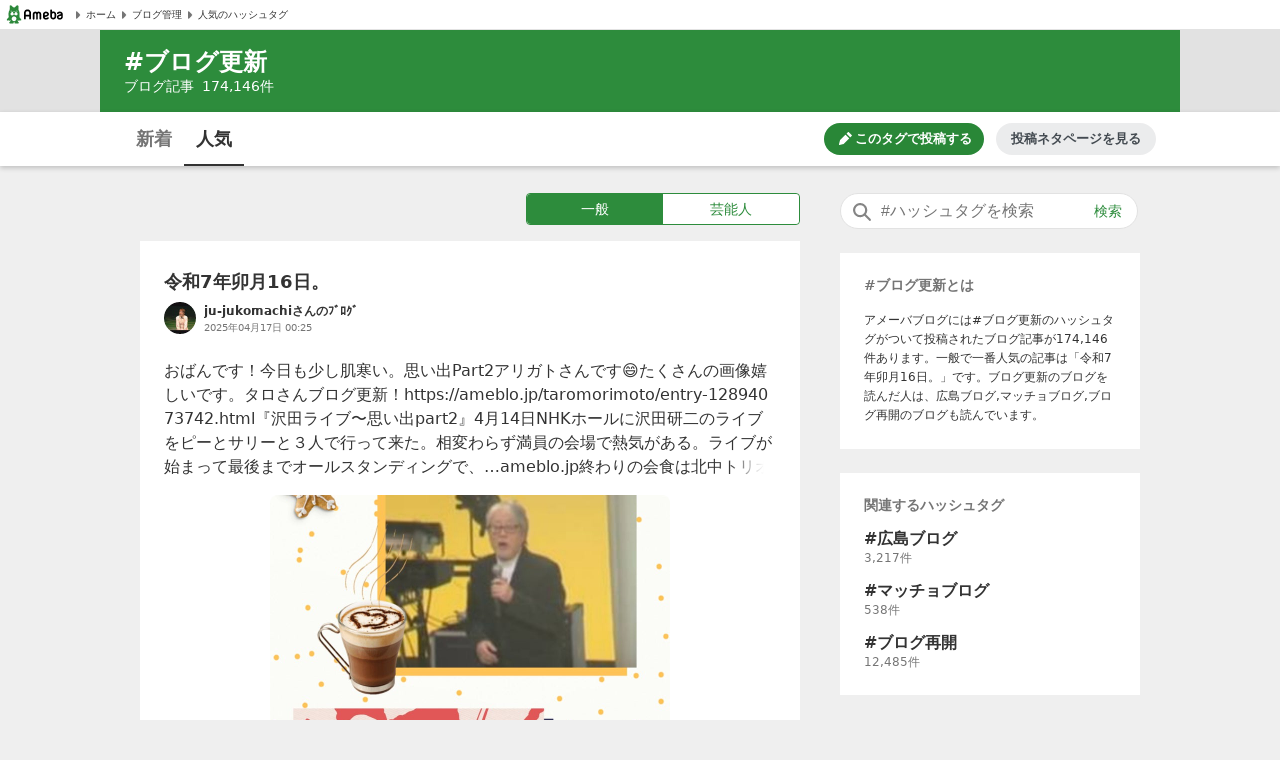

--- FILE ---
content_type: text/html; charset=utf-8
request_url: https://blogtag.ameba.jp/detail/%E3%83%96%E3%83%AD%E3%82%B0%E6%9B%B4%E6%96%B0
body_size: 42238
content:
<!doctype html>
<html lang="ja">
<head>
<meta name="viewport" content="width=device-width,initial-scale=1">
<meta http-equiv="X-UA-Compatible" content="IE=edge">
<meta name="description" content="#ブログ更新に関する一般一般の人気記事です。'|'令和7年卯月16日。'|'令和8年睦月16日。'|'【シンママのブログ】目を疑った！信じられない所で紹介されていたブログ'|'令和8年睦月15日。'|'令和7年霜月19日。">

<title>#ブログ更新 人気記事（一般）｜アメーバブログ（アメブロ）</title>
<link rel="canonical" href="https://blogtag.ameba.jp/detail/%E3%83%96%E3%83%AD%E3%82%B0%E6%9B%B4%E6%96%B0">
<link rel="stylesheet" href="https://c.stat100.ameba.jp/ameblo/pc/css/amebabar/ameblo.common.hf.white-1.3.2.css">
<link rel="stylesheet" href="https://c.stat100.ameba.jp/ameblo/pc/css/amebabar/amebabar-1.4.0.css">
<!-- Google Tag Manager -->
<script>(function(w,d,s,l,i){w[l]=w[l]||[];w[l].push({'gtm.start':
new Date().getTime(),event:'gtm.js'});var f=d.getElementsByTagName(s)[0],
j=d.createElement(s),dl=l!='dataLayer'?'&l='+l:'';j.async=true;j.src=
'https://www.googletagmanager.com/gtm.js?id='+i+dl;f.parentNode.insertBefore(j,f);
})(window,document,'script','dataLayer','GTM-N49WWL');</script>
<!-- End Google Tag Manager -->
<style data-styled="true" data-styled-version="5.3.11">html,body,div,dl,dt,dd,ul,ol,li,h1,h2,h3,h4,h5,h6,pre,code,form,fieldset,legend,input,textarea,p,blockquote,table,th,td,figure,figcaption,article,aside,canvas,details,figcaption,figure,footer,header,menu,nav,section,summary,address,caption,em,strong{margin:0;padding:0;}/*!sc*/
html,body{height:100%;}/*!sc*/
li{list-style:none;}/*!sc*/
body{font-family:Meiryo,Yu Gothic Medium,system-ui,-apple-system,BlinkMacSystemFont,sans-serif;background-color:#efefef;}/*!sc*/
data-styled.g1[id="sc-global-ctpsog1"]{content:"sc-global-ctpsog1,"}/*!sc*/
.daYmda{margin:0 auto;overflow:hidden;padding:3px 0 50px 0;position:relative;width:1000px;display:table;}/*!sc*/
data-styled.g2[id="sc-18nq852-0"]{content:"daYmda,"}/*!sc*/
.ipmAAP{display:table-cell;vertical-align:top;width:300px;padding:0;margin:0;}/*!sc*/
data-styled.g3[id="sc-167sa6c-0"]{content:"ipmAAP,"}/*!sc*/
.bQiIoB{display:table-cell;vertical-align:top;width:660px;padding:0 40px 0 0;}/*!sc*/
data-styled.g5[id="hl8g4g-0"]{content:"bQiIoB,"}/*!sc*/
.jJnelF{position:relative;}/*!sc*/
data-styled.g7[id="sc-1dlwl5c-0"]{content:"jJnelF,"}/*!sc*/
.hUEyuv{margin-bottom:1.5rem;position:relative;width:300px;padding:0;}/*!sc*/
data-styled.g8[id="sc-9ap8z1-0"]{content:"hUEyuv,"}/*!sc*/
.fTfqIG{box-sizing:border-box;line-height:1rem;-webkit-text-decoration:none;text-decoration:none;width:100%;background:none;border:none;cursor:pointer;}/*!sc*/
.fTfqIG:focus{box-shadow: 0 0 0 2px #fff, 0 0 0 4px #49c755;outline:0;}/*!sc*/
data-styled.g9[id="sc-1msboi3-0"]{content:"fTfqIG,"}/*!sc*/
.jPABKI{width:100%;padding-top:0.5rem;padding-bottom:0.5rem;padding-left:40px;padding-right:48px;box-sizing:border-box;font-size:16px;border-radius:20px;border:1px solid #e2e2e2;}/*!sc*/
.jPABKI:focus{outline:0;box-shadow:0 0 0 2px #49c755;}/*!sc*/
.jPABKI::-webkit-input-placeholder{color:#757575;}/*!sc*/
.jPABKI::-moz-placeholder{color:#757575;}/*!sc*/
.jPABKI:-ms-input-placeholder{color:#757575;}/*!sc*/
.jPABKI::placeholder{color:#757575;}/*!sc*/
data-styled.g10[id="ulkx4g-0"]{content:"jPABKI,"}/*!sc*/
.gjshei{position:absolute;top:8px;right:8px;color:#2d8c3c;font-size:14px;width:48px;height:20px;border-radius:10px;box-sizing:border-box;}/*!sc*/
.gjshei:focus{box-shadow:0 0 0 2px #49c755;}/*!sc*/
.gjshei:hover{opacity:0.7;}/*!sc*/
data-styled.g11[id="ulkx4g-1"]{content:"gjshei,"}/*!sc*/
.fAAbLy{position:absolute;top:7px;left:10px;}/*!sc*/
data-styled.g12[id="ulkx4g-2"]{content:"fAAbLy,"}/*!sc*/
.dqtIoE{position:absolute;z-index:10;background-color:#fff;right:0;}/*!sc*/
.dqtIoE > ul{box-sizing:border-box;padding:1rem 24px;max-width:600px;min-width:300px;box-shadow:0 2px 8px 2px rgba(0,0,0,0.2);}/*!sc*/
data-styled.g16[id="ulkx4g-6"]{content:"dqtIoE,"}/*!sc*/
.GOeGk{position:relative;margin-bottom:1.5rem;padding:0 2px 0 0;width:300px;box-sizing:border-box;}/*!sc*/
data-styled.g17[id="ulkx4g-7"]{content:"GOeGk,"}/*!sc*/
.dCMvJR{display:block;}/*!sc*/
data-styled.g18[id="sc-1lj288c-0"]{content:"dCMvJR,"}/*!sc*/
.hnpGae{-webkit-text-decoration:none;text-decoration:none;}/*!sc*/
.hnpGae:focus{color:#49c755;outline:0;-webkit-text-decoration:underline;text-decoration:underline;}/*!sc*/
.fJLQxH{-webkit-text-decoration:none;text-decoration:none;}/*!sc*/
.fJLQxH:focus{color:#49c755;outline:0;-webkit-text-decoration:underline;text-decoration:underline;}/*!sc*/
.fJLQxH:hover{-webkit-text-decoration:underline;text-decoration:underline;}/*!sc*/
data-styled.g21[id="mja0lr-1"]{content:"hnpGae,fJLQxH,"}/*!sc*/
.dHtMa-D{background-color:#fff;padding-inline:8px;width:100%;height:30px;box-sizing:border-box;display:-webkit-box;display:-webkit-flex;display:-ms-flexbox;display:flex;-webkit-align-items:center;-webkit-box-align:center;-ms-flex-align:center;align-items:center;-webkit-column-gap:16px;column-gap:16px;border-bottom:1px solid #e2e2e2;}/*!sc*/
data-styled.g23[id="v91nnt-0"]{content:"dHtMa-D,"}/*!sc*/
.jjAEFg{text-align:left;}/*!sc*/
data-styled.g24[id="v91nnt-1"]{content:"jjAEFg,"}/*!sc*/
.fbNJkU{display:-webkit-box;display:-webkit-flex;display:-ms-flexbox;display:flex;-webkit-column-gap:16px;column-gap:16px;-webkit-align-items:center;-webkit-box-align:center;-ms-flex-align:center;align-items:center;width:100%;}/*!sc*/
data-styled.g25[id="v91nnt-2"]{content:"fbNJkU,"}/*!sc*/
.iFBTBN{display:block;}/*!sc*/
.iFBTBN:focus{box-shadow: 0 0 0 2px #fff, 0 0 0 4px #49c755;}/*!sc*/
data-styled.g26[id="v91nnt-3"]{content:"iFBTBN,"}/*!sc*/
.gaSsMj{font-size:10px;}/*!sc*/
data-styled.g29[id="v91nnt-6"]{content:"gaSsMj,"}/*!sc*/
.iGvyEN{display:-webkit-box;display:-webkit-flex;display:-ms-flexbox;display:flex;-webkit-align-items:center;-webkit-box-align:center;-ms-flex-align:center;align-items:center;color:#333;}/*!sc*/
data-styled.g30[id="v91nnt-7"]{content:"iGvyEN,"}/*!sc*/
.cDoftB{background-color:var(--color-surface-primary);padding:4rem 0;border-top:1px solid var(--color-border-low-emphasis);}/*!sc*/
data-styled.g56[id="sc-1aszgb2-0"]{content:"cDoftB,"}/*!sc*/
.bUTSNM{width:1000px;margin:auto;}/*!sc*/
data-styled.g57[id="sc-1aszgb2-1"]{content:"bUTSNM,"}/*!sc*/
.hwjFfV{font-weight:bold;color:var(--color-text-high-emphasis);font-size:16px;}/*!sc*/
data-styled.g58[id="sc-1aszgb2-2"]{content:"hwjFfV,"}/*!sc*/
.ccyZas{display:-webkit-box;display:-webkit-flex;display:-ms-flexbox;display:flex;-webkit-flex-wrap:wrap;-ms-flex-wrap:wrap;flex-wrap:wrap;margin-top:1.25rem;}/*!sc*/
data-styled.g59[id="sc-1aszgb2-3"]{content:"ccyZas,"}/*!sc*/
.kwfPdr{display:-webkit-box;display:-webkit-flex;display:-ms-flexbox;display:flex;-webkit-align-items:center;-webkit-box-align:center;-ms-flex-align:center;align-items:center;width:25%;min-height:44px;}/*!sc*/
data-styled.g60[id="sc-1aszgb2-4"]{content:"kwfPdr,"}/*!sc*/
.fRAmUx{margin-right:0.375rem;}/*!sc*/
data-styled.g61[id="sc-1aszgb2-5"]{content:"fRAmUx,"}/*!sc*/
.gvDazG{opacity:0;-webkit-transition:opacity cubic-bezier(0,0,0,1) 150ms,-webkit-transform cubic-bezier(0,0,0,1) 150ms;-webkit-transition:opacity cubic-bezier(0,0,0,1) 150ms,transform cubic-bezier(0,0,0,1) 150ms;transition:opacity cubic-bezier(0,0,0,1) 150ms,transform cubic-bezier(0,0,0,1) 150ms;}/*!sc*/
data-styled.g62[id="sc-1aszgb2-6"]{content:"gvDazG,"}/*!sc*/
.bxLgbt{display:-webkit-box;display:-webkit-flex;display:-ms-flexbox;display:flex;-webkit-align-items:center;-webkit-box-align:center;-ms-flex-align:center;align-items:center;width:100%;height:100%;color:var(--color-text-medium-emphasis);font-size:12px;font-weight:bold;-webkit-text-decoration:none;text-decoration:none;}/*!sc*/
.bxLgbt:hover,.bxLgbt:focus{color:var(--color-text-accent-primary);}/*!sc*/
.bxLgbt:hover .sc-1aszgb2-6{opacity:1;-webkit-transform:translateX(4px);-ms-transform:translateX(4px);transform:translateX(4px);}/*!sc*/
.bxLgbt:focus .sc-1aszgb2-6{opacity:1;-webkit-transform:translateX(4px);-ms-transform:translateX(4px);transform:translateX(4px);}/*!sc*/
.bxLgbt:focus{outline:0;box-shadow:0 0 0 2px var(--color-focus-clarity);border-radius:4px;}/*!sc*/
data-styled.g63[id="sc-1aszgb2-7"]{content:"bxLgbt,"}/*!sc*/
.gIVCpP{margin-bottom:1.5rem;position:-webkit-sticky;position:sticky;top:0;z-index:10;}/*!sc*/
data-styled.g66[id="sc-1wf6ff9-0"]{content:"gIVCpP,"}/*!sc*/
.iHwDlC{width:100%;height:54px;box-shadow:0 2px 5px 0 rgba(0,0,0,0.2);background-color:#fff;box-sizing:border-box;z-index:10;}/*!sc*/
data-styled.g67[id="sc-1wf6ff9-1"]{content:"iHwDlC,"}/*!sc*/
.iQayqH{max-width:1080px;width:100%;height:54px;margin:0 auto;overflow:hidden;padding:0 24px;box-sizing:border-box;}/*!sc*/
.iQayqH::after{clear:both;content:'';display:table;}/*!sc*/
data-styled.g68[id="sc-1wf6ff9-2"]{content:"iQayqH,"}/*!sc*/
.fCVJdU{float:left;display:table;box-sizing:border-box;height:54px;}/*!sc*/
data-styled.g69[id="sc-1wf6ff9-3"]{content:"fCVJdU,"}/*!sc*/
.cUFxmz{display:table-cell;padding-top:3px;}/*!sc*/
.sOGHT{display:table-cell;padding-top:3px;border-bottom:2px solid #333;}/*!sc*/
data-styled.g70[id="sc-1wf6ff9-4"]{content:"cUFxmz,sOGHT,"}/*!sc*/
.eyslRv{display:block;box-sizing:border-box;padding:10px 0;margin:0 4px;width:52px;border-radius:6px;text-align:center;font-size:18px;font-weight:bold;color:#757575;line-height:1.5;}/*!sc*/
.eyslRv:hover{cursor:pointer;opacity:0.5;-webkit-text-decoration:underline;text-decoration:underline;}/*!sc*/
.eyslRv:focus{box-shadow:0 0 0 2px #49c755;-webkit-text-decoration:none;text-decoration:none;}/*!sc*/
.dxOcqn{display:block;box-sizing:border-box;padding:10px 0;margin:0 4px;width:52px;border-radius:6px;text-align:center;font-size:18px;font-weight:bold;color:#757575;line-height:1.5;color:#333;}/*!sc*/
.dxOcqn:hover{cursor:pointer;opacity:0.5;-webkit-text-decoration:underline;text-decoration:underline;}/*!sc*/
.dxOcqn:focus{box-shadow:0 0 0 2px #49c755;-webkit-text-decoration:none;text-decoration:none;}/*!sc*/
data-styled.g71[id="sc-1wf6ff9-5"]{content:"eyslRv,dxOcqn,"}/*!sc*/
.lbfPwc{display:-webkit-box;display:-webkit-flex;display:-ms-flexbox;display:flex;-webkit-box-pack:end;-webkit-justify-content:flex-end;-ms-flex-pack:end;justify-content:flex-end;margin:11px 0;display:none;}/*!sc*/
data-styled.g72[id="sc-1wf6ff9-6"]{content:"lbfPwc,"}/*!sc*/
.heeCnw{display:-webkit-box;display:-webkit-flex;display:-ms-flexbox;display:flex;-webkit-align-items:center;-webkit-box-align:center;-ms-flex-align:center;align-items:center;-webkit-box-pack:center;-webkit-justify-content:center;-ms-flex-pack:center;justify-content:center;width:160px;height:32px;color:var(--color-text-high-emphasis-inverse);-webkit-text-decoration:none;text-decoration:none;border-radius:16px;background:var(--color-surface-accent-primary);}/*!sc*/
.heeCnw:hover{-webkit-text-decoration:none;text-decoration:none;background:var(--primary-green-100);}/*!sc*/
.heeCnw:focus{color:var(--color-text-high-emphasis-inverse);-webkit-text-decoration:none;text-decoration:none;outline:2px solid var(--color-focus-clarity);}/*!sc*/
data-styled.g73[id="sc-1wf6ff9-7"]{content:"heeCnw,"}/*!sc*/
.ehiLEC{margin-left:0.125rem;font-size:13px;font-weight:bold;line-height:1.3;}/*!sc*/
data-styled.g74[id="sc-1wf6ff9-8"]{content:"ehiLEC,"}/*!sc*/
.kraNpV{display:-webkit-box;display:-webkit-flex;display:-ms-flexbox;display:flex;-webkit-align-items:center;-webkit-box-align:center;-ms-flex-align:center;align-items:center;-webkit-box-pack:center;-webkit-justify-content:center;-ms-flex-pack:center;justify-content:center;width:160px;height:32px;margin-left:12px;color:var(--color-text-medium-emphasis);font-size:13px;font-weight:bold;line-height:1.3;border-radius:24px;background:var(--color-surface-tertiary);}/*!sc*/
.kraNpV:hover{background:var(--color-surface-quaternary);}/*!sc*/
.kraNpV:focus{color:var(--color-text-medium-emphasis);-webkit-text-decoration:none;text-decoration:none;outline:2px solid var(--color-focus-clarity);}/*!sc*/
data-styled.g75[id="sc-1wf6ff9-9"]{content:"kraNpV,"}/*!sc*/
.kfSsvw{margin-top:1.5rem;width:660px;}/*!sc*/
.kfSsvw::after{clear:both;content:'';display:table;}/*!sc*/
data-styled.g84[id="sc-1wwspn3-0"]{content:"kfSsvw,"}/*!sc*/
.fwbMCw:first-child{float:left;}/*!sc*/
.fwbMCw:last-child{float:right;}/*!sc*/
data-styled.g85[id="sc-1wwspn3-1"]{content:"fwbMCw,"}/*!sc*/
.hgayYz{border:1px solid #e2e2e2;box-sizing:border-box;display:block;padding:0.5rem 0;width:122px;height:40px;color:#333;font-size:14px;text-align:center;background-color:#fff;}/*!sc*/
.hgayYz:focus{-webkit-text-decoration:none;text-decoration:none;box-shadow:inset 0 0 0 1px #49c755;}/*!sc*/
data-styled.g86[id="sc-1wwspn3-2"]{content:"hgayYz,"}/*!sc*/
.jrGrTD{vertical-align:middle;}/*!sc*/
data-styled.g87[id="sc-1wwspn3-3"]{content:"jrGrTD,"}/*!sc*/
.diCZvc{vertical-align:middle;}/*!sc*/
data-styled.g88[id="sc-1wwspn3-4"]{content:"diCZvc,"}/*!sc*/
.IBSyP{display:-webkit-box;display:-webkit-flex;display:-ms-flexbox;display:flex;width:100%;min-height:54px;box-sizing:border-box;border-top:1px solid #e2e2e2;}/*!sc*/
data-styled.g89[id="sc-10oh3db-0"]{content:"IBSyP,"}/*!sc*/
.hJsNCr{-webkit-flex:1;-ms-flex:1;flex:1;box-sizing:border-box;padding:0 0.5rem;text-align:center;display:-webkit-box;display:-webkit-flex;display:-ms-flexbox;display:flex;-webkit-box-pack:center;-webkit-justify-content:center;-ms-flex-pack:center;justify-content:center;-webkit-align-items:center;-webkit-box-align:center;-ms-flex-align:center;align-items:center;}/*!sc*/
.hJsNCr:only-child{-webkit-flex-basis:100%;-ms-flex-preferred-size:100%;flex-basis:100%;}/*!sc*/
data-styled.g90[id="sc-10oh3db-1"]{content:"hJsNCr,"}/*!sc*/
.gDpZUD{display:block;box-sizing:border-box;padding:7px 0;}/*!sc*/
.gDpZUD:hover{cursor:pointer;opacity:0.5;-webkit-text-decoration:none;text-decoration:none;}/*!sc*/
.gDpZUD:focus{box-shadow:0 0 0 2px #49c755;-webkit-text-decoration:none;text-decoration:none;}/*!sc*/
data-styled.g91[id="sc-10oh3db-2"]{content:"gDpZUD,"}/*!sc*/
.eHOKiT{vertical-align:middle;}/*!sc*/
data-styled.g92[id="sc-10oh3db-3"]{content:"eHOKiT,"}/*!sc*/
.ghYnmo{color:#757575;font-size:12px;font-weight:bold;height:54px;vertical-align:middle;padding-left:4px;}/*!sc*/
@media (max-width:20em){.ghYnmo{font-size:10px;}}/*!sc*/
data-styled.g93[id="sc-10oh3db-4"]{content:"ghYnmo,"}/*!sc*/
.bmJrrO{padding-top:1rem;}/*!sc*/
data-styled.g94[id="sc-1hd9e4g-0"]{content:"bmJrrO,"}/*!sc*/
.jZCGbj{display:inline-block;padding-right:8px;font-size:12px;color:#757575;}/*!sc*/
.jZCGbj:last-child{padding-right:0;}/*!sc*/
data-styled.g95[id="sc-1hd9e4g-1"]{content:"jZCGbj,"}/*!sc*/
.jRbmeb{margin-right:8px;}/*!sc*/
data-styled.g96[id="sc-1hd9e4g-2"]{content:"jRbmeb,"}/*!sc*/
.cmieZm{font-weight:bold;}/*!sc*/
data-styled.g97[id="sc-1hd9e4g-3"]{content:"cmieZm,"}/*!sc*/
.eeOjKr{display:table;font-size:12px;height:32px;width:100%;margin-bottom:1.5rem;}/*!sc*/
data-styled.g98[id="sc-19lvmbr-0"]{content:"eeOjKr,"}/*!sc*/
.WMXjt{display:table-cell;width:32px;height:32px;padding-right:8px;}/*!sc*/
data-styled.g99[id="sc-19lvmbr-1"]{content:"WMXjt,"}/*!sc*/
.bQlTSE{display:table-cell;vertical-align:middle;}/*!sc*/
data-styled.g100[id="sc-19lvmbr-2"]{content:"bQlTSE,"}/*!sc*/
.gPFobt{display:block;line-height:1.5;color:#333;font-size:12px;font-weight:bold;max-height:1.5em;display:block;overflow:hidden;position:relative;-webkit-text-size-adjust:100%;}/*!sc*/
.gPFobt::before{background:linear-gradient( to right,rgba(255,255,255,0) 0%,rgba(255,255,255,0.7) 50%,#fff 75%,#fff 100% );bottom:0;content:'';height:1.5em;position:absolute;right:0;width:3em;z-index:5;}/*!sc*/
data-styled.g101[id="sc-19lvmbr-3"]{content:"gPFobt,"}/*!sc*/
.WBfvc{display:block;width:32px;height:32px;border-radius:16px;}/*!sc*/
.WBfvc:focus{box-shadow: 0 0 0 2px #fff, 0 0 0 4px #49c755;}/*!sc*/
.WBfvc:hover{opacity:0.7;}/*!sc*/
data-styled.g102[id="sc-19lvmbr-4"]{content:"WBfvc,"}/*!sc*/
.eDyINx{color:#757575;display:inline-block;font-size:10px;padding-right:16px;}/*!sc*/
data-styled.g103[id="sc-19lvmbr-5"]{content:"eDyINx,"}/*!sc*/
.bSTPzw{height:32px;}/*!sc*/
data-styled.g104[id="sc-19lvmbr-6"]{content:"bSTPzw,"}/*!sc*/
.uOcbW{margin:0 0 0.5rem;vertical-align:top;}/*!sc*/
data-styled.g105[id="k9crkd-0"]{content:"uOcbW,"}/*!sc*/
.fFkGHk{font-size:18px;font-weight:bold;color:#333;}/*!sc*/
data-styled.g106[id="k9crkd-1"]{content:"fFkGHk,"}/*!sc*/
.bjhsVI{vertical-align:middle;}/*!sc*/
data-styled.g107[id="k9crkd-2"]{content:"bjhsVI,"}/*!sc*/
.ekKiej{display:block;color:#333;font-size:16px;line-height:1.6;margin-bottom:1rem;-webkit-text-decoration:none;text-decoration:none;vertical-align:top;line-height:1.5;-webkit-text-size-adjust:100%;max-height:7.5em;display:block;overflow:hidden;position:relative;}/*!sc*/
.ekKiej::before{background:linear-gradient( to right,rgba(255,255,255,0) 0%,rgba(255,255,255,0.7) 50%,#fff 75%,#fff 100% );bottom:0;content:'';height:1.5em;position:absolute;right:0;width:3em;z-index:5;}/*!sc*/
data-styled.g109[id="g3lzn8-0"]{content:"ekKiej,"}/*!sc*/
.kUOBkT{word-break:break-all;}/*!sc*/
data-styled.g110[id="g3lzn8-1"]{content:"kUOBkT,"}/*!sc*/
.cByaip{margin-bottom:0.5rem;background-color:#fff;}/*!sc*/
.cByaip:last-child{margin-bottom:0;}/*!sc*/
data-styled.g115[id="sc-1qjnvyk-0"]{content:"cByaip,"}/*!sc*/
.geIHCm{padding:1.5rem 24px;}/*!sc*/
data-styled.g116[id="sc-1qjnvyk-1"]{content:"geIHCm,"}/*!sc*/
.jsGCHW{height:400px;margin:1rem auto 0;}/*!sc*/
@media (max-width:23.4375em){.jsGCHW{width:290px;height:290px;}}/*!sc*/
@media (max-width:20em){.jsGCHW{width:245px;height:245px;}}/*!sc*/
data-styled.g117[id="sc-1qjnvyk-2"]{content:"jsGCHW,"}/*!sc*/
.nDpKu{width:660px;}/*!sc*/
data-styled.g118[id="sc-1m49sz0-0"]{content:"nDpKu,"}/*!sc*/
.iGxTki{max-width:1080px;min-height:74px;margin:0 auto;background-color:#2d8c3c;box-sizing:border-box;padding:1rem 24px;}/*!sc*/
data-styled.g119[id="sc-19skg99-0"]{content:"iGxTki,"}/*!sc*/
.cvTiOk{color:#fff;font-size:24px;}/*!sc*/
.cvTiOk::before{content:'#';}/*!sc*/
data-styled.g120[id="sc-19skg99-1"]{content:"cvTiOk,"}/*!sc*/
.dzNHpC{color:#fff;font-size:14px;}/*!sc*/
data-styled.g121[id="sc-19skg99-2"]{content:"dzNHpC,"}/*!sc*/
.nlpf{padding-left:8px;}/*!sc*/
data-styled.g122[id="sc-19skg99-3"]{content:"nlpf,"}/*!sc*/
.dbgaCq{width:100%;min-width:980px;background-color:#e2e2e2;}/*!sc*/
data-styled.g123[id="r4r37o-0"]{content:"dbgaCq,"}/*!sc*/
.fUdAHe{border:1px solid #2d8c3c;border-radius:4px;display:table;width:100%;}/*!sc*/
data-styled.g124[id="sc-17gk6ik-0"]{content:"fUdAHe,"}/*!sc*/
.bAIrCb{display:table-cell;text-align:center;vertical-align:middle;box-sizing:border-box;width:50%;}/*!sc*/
.bAIrCb:first-child > a{border-radius:4px 0 0 4px;}/*!sc*/
.bAIrCb:last-child > a{border-radius:0 4px 4px 0;}/*!sc*/
data-styled.g125[id="sc-17gk6ik-1"]{content:"bAIrCb,"}/*!sc*/
.inXPbb{display:block;background-color:#fff;color:#2d8c3c;font-size:14px;box-sizing:border-box;height:30px;width:100%;padding:5px 0;vertical-align:middle;line-height:1.5;background-color:#2d8c3c;color:#fff;}/*!sc*/
.inXPbb:focus{-webkit-text-decoration:none;text-decoration:none;color:#2d8c3c;box-shadow: 0 0 0 2px #fff, 0 0 0 4px #49c755;}/*!sc*/
.inXPbb:hover{-webkit-text-decoration:none;text-decoration:none;opacity:0.5;}/*!sc*/
.inXPbb:focus{-webkit-text-decoration:none;text-decoration:none;color:#fff;box-shadow: 0 0 0 2px #fff, 0 0 0 4px #49c755;}/*!sc*/
.QQiEt{display:block;background-color:#fff;color:#2d8c3c;font-size:14px;box-sizing:border-box;height:30px;width:100%;padding:5px 0;vertical-align:middle;line-height:1.5;}/*!sc*/
.QQiEt:focus{-webkit-text-decoration:none;text-decoration:none;color:#2d8c3c;box-shadow: 0 0 0 2px #fff, 0 0 0 4px #49c755;}/*!sc*/
.QQiEt:hover{-webkit-text-decoration:none;text-decoration:none;opacity:0.5;}/*!sc*/
data-styled.g126[id="sc-17gk6ik-2"]{content:"inXPbb,QQiEt,"}/*!sc*/
.iKPjjJ{width:272px;display:table;margin:0 0 1rem 386px;}/*!sc*/
data-styled.g127[id="sc-1sxl2qm-0"]{content:"iKPjjJ,"}/*!sc*/
</style>
</head>
<body>
<!-- Google Tag Manager (noscript) -->
<noscript><iframe src="https://www.googletagmanager.com/ns.html?id=GTM-N49WWL"
height="0" width="0" style="display:none;visibility:hidden"></iframe></noscript>
<!-- End Google Tag Manager (noscript) -->
<div id="root">
<div id="app"><ul class="v91nnt-0 dHtMa-D"><li class="v91nnt-1 jjAEFg"><a aria-label="Amebaトップページ" class="mja0lr-1 hnpGae v91nnt-3 iFBTBN" href="https://www.ameba.jp/" rel="noopener" target="_blank"><img alt="Ameba（アメーバ）" height="19" src="https://stat100.ameba.jp/ameblo/blogtag-web/ameba-logo.svg" width="70" class="sc-1lj288c-0 dCMvJR"/></a></li><li class="v91nnt-1 jjAEFg"><ul role="navigation" class="v91nnt-2 fbNJkU"><li class="v91nnt-4 ljklya"><a class="mja0lr-1 hnpGae v91nnt-7 iGvyEN" href="https://www.ameba.jp" rel="noopener" target="_blank"><img alt="" aria-hidden="true" height="16" src="data:image/svg+xml,%3Csvg xmlns=&#x27;http://www.w3.org/2000/svg&#x27; xmlns:xlink=&#x27;http://www.w3.org/1999/xlink&#x27;%3E%3Csymbol id=&#x27;svg-body&#x27; viewBox=&#x27;0 0 512 512&#x27;%3E%3Ctitle%3EArrow paging right%3C/title%3E%3Cg fill=&#x27;none&#x27; fill-rule=&#x27;evenodd&#x27;%3E%3Cpath d=&#x27;M324.438 266.231l-96.87 105.882a12.791 12.791 0 0 1-10.369 4.134l-9.241-.653c-6.938-.499-12.314-6.272-12.314-13.235V149.636c0-6.95 5.376-12.736 12.314-13.223l9.241-.665a12.791 12.791 0 0 1 10.368 4.134l96.87 105.882c5.3 5.798 5.3 14.681 0 20.467&#x27; fill=&#x27;%23757575&#x27;/%3E%3C/g%3E%3C/symbol%3E%3Cuse xlink:href=&#x27;%23svg-body&#x27;/%3E%3C/svg%3E" width="16" class="v91nnt-5 gSmDXT"/><span class="v91nnt-6 gaSsMj">ホーム</span></a></li><li class="v91nnt-4 ljklya"><a class="mja0lr-1 hnpGae v91nnt-7 iGvyEN" href="https://blog.ameba.jp/ucs/top.do" rel="noopener" target="_blank"><img alt="" aria-hidden="true" height="16" src="data:image/svg+xml,%3Csvg xmlns=&#x27;http://www.w3.org/2000/svg&#x27; xmlns:xlink=&#x27;http://www.w3.org/1999/xlink&#x27;%3E%3Csymbol id=&#x27;svg-body&#x27; viewBox=&#x27;0 0 512 512&#x27;%3E%3Ctitle%3EArrow paging right%3C/title%3E%3Cg fill=&#x27;none&#x27; fill-rule=&#x27;evenodd&#x27;%3E%3Cpath d=&#x27;M324.438 266.231l-96.87 105.882a12.791 12.791 0 0 1-10.369 4.134l-9.241-.653c-6.938-.499-12.314-6.272-12.314-13.235V149.636c0-6.95 5.376-12.736 12.314-13.223l9.241-.665a12.791 12.791 0 0 1 10.368 4.134l96.87 105.882c5.3 5.798 5.3 14.681 0 20.467&#x27; fill=&#x27;%23757575&#x27;/%3E%3C/g%3E%3C/symbol%3E%3Cuse xlink:href=&#x27;%23svg-body&#x27;/%3E%3C/svg%3E" width="16" class="v91nnt-5 gSmDXT"/><span class="v91nnt-6 gaSsMj">ブログ管理</span></a></li><li class="v91nnt-4 ljklya"><a class="mja0lr-1 hnpGae v91nnt-7 iGvyEN" href="/" rel=""><img alt="" aria-hidden="true" height="16" src="data:image/svg+xml,%3Csvg xmlns=&#x27;http://www.w3.org/2000/svg&#x27; xmlns:xlink=&#x27;http://www.w3.org/1999/xlink&#x27;%3E%3Csymbol id=&#x27;svg-body&#x27; viewBox=&#x27;0 0 512 512&#x27;%3E%3Ctitle%3EArrow paging right%3C/title%3E%3Cg fill=&#x27;none&#x27; fill-rule=&#x27;evenodd&#x27;%3E%3Cpath d=&#x27;M324.438 266.231l-96.87 105.882a12.791 12.791 0 0 1-10.369 4.134l-9.241-.653c-6.938-.499-12.314-6.272-12.314-13.235V149.636c0-6.95 5.376-12.736 12.314-13.223l9.241-.665a12.791 12.791 0 0 1 10.368 4.134l96.87 105.882c5.3 5.798 5.3 14.681 0 20.467&#x27; fill=&#x27;%23757575&#x27;/%3E%3C/g%3E%3C/symbol%3E%3Cuse xlink:href=&#x27;%23svg-body&#x27;/%3E%3C/svg%3E" width="16" class="v91nnt-5 gSmDXT"/><span class="v91nnt-6 gaSsMj">人気のハッシュタグ</span></a></li></ul></li></ul><header class="r4r37o-0 dbgaCq"><div class="sc-19skg99-0 iGxTki"><h1 class="sc-19skg99-1 cvTiOk">ブログ更新</h1><p class="sc-19skg99-2 dzNHpC">ブログ記事<span class="sc-19skg99-3 nlpf">174,146</span>件</p></div></header><div class="sc-1wf6ff9-0 gIVCpP"><div class="sc-1wf6ff9-1 iHwDlC"><div class="sc-1wf6ff9-2 iQayqH"><ul class="sc-1wf6ff9-3 fCVJdU"><li class="sc-1wf6ff9-4 cUFxmz"><a class="mja0lr-1 hnpGae sc-1wf6ff9-5 eyslRv" href="/news/%E3%83%96%E3%83%AD%E3%82%B0%E6%9B%B4%E6%96%B0" rel="">新着</a></li><li class="sc-1wf6ff9-4 sOGHT"><a class="mja0lr-1 hnpGae sc-1wf6ff9-5 dxOcqn" href="/detail/%E3%83%96%E3%83%AD%E3%82%B0%E6%9B%B4%E6%96%B0" rel="">人気</a></li></ul><div class="sc-1wf6ff9-6 lbfPwc"><a class="mja0lr-1 fJLQxH sc-1wf6ff9-7 heeCnw" href="https://blog.ameba.jp/ucs/entry/srventryinsertinput.do?editor_flg=5&amp;hashtag=%E3%83%96%E3%83%AD%E3%82%B0%E6%9B%B4%E6%96%B0" rel="noopener" target="_blank"><svg width="16" height="16" viewBox="0 0 24 24" fill="currentColor" role="img" aria-hidden="true"><path d="M19.6 9.2l-4.9-4.9c-.2-.2-.2-.5 0-.7l1.8-1.8c.4-.4 1-.4 1.4 0L22.1 6c.4.4.4 1 0 1.4l-1.8 1.8c-.2.2-.5.2-.7 0zm-7-3.5l-8.1 8.1L3 19.7c-.2.7.5 1.4 1.2 1.2l5.8-1.4 8.1-8.1c.2-.2.2-.5 0-.7l-4.9-4.9c-.1-.3-.5-.3-.6-.1z"></path></svg><span class="sc-1wf6ff9-8 ehiLEC">このタグで投稿する</span></a><a class="mja0lr-1 hnpGae sc-1wf6ff9-9 kraNpV" href="https://content.ameba.jp/trend_post" rel="noopener" target="_blank">投稿ネタページを見る</a></div></div></div></div><div class="sc-18nq852-0 daYmda"><main class="hl8g4g-0 bQiIoB"><div class="sc-1sxl2qm-0 iKPjjJ"><ul class="sc-17gk6ik-0 fUdAHe"><li class="sc-17gk6ik-1 bAIrCb"><a class="mja0lr-1 hnpGae sc-17gk6ik-2 inXPbb" href="/detail/%E3%83%96%E3%83%AD%E3%82%B0%E6%9B%B4%E6%96%B0?blogType=general" rel="">一般</a></li><li class="sc-17gk6ik-1 bAIrCb"><a class="mja0lr-1 hnpGae sc-17gk6ik-2 QQiEt" href="/detail/%E3%83%96%E3%83%AD%E3%82%B0%E6%9B%B4%E6%96%B0?blogType=official" rel="">芸能人</a></li></ul></div><ul class="sc-1m49sz0-0 nDpKu"><li class="sc-1qjnvyk-0 cByaip"><div class="sc-1qjnvyk-1 geIHCm"><h2 class="k9crkd-0 uOcbW"><a class="mja0lr-1 fJLQxH k9crkd-1 fFkGHk" href="https://ameblo.jp/ju-jukomachi/entry-12894079009.html" rel="noopener" target="_blank"><span class="k9crkd-2 bjhsVI">令和7年卯月16日。</span></a></h2><div class="sc-19lvmbr-0 eeOjKr"><div class="sc-19lvmbr-1 WMXjt"><a aria-label="ju-jukomachiさんのﾌﾞﾛｸﾞ のブログへのリンク" class="mja0lr-1 fJLQxH sc-19lvmbr-4 WBfvc" href="https://ameblo.jp/ju-jukomachi/" rel="noopener" target="_blank"><img alt="画像 ju-jukomachiさんのﾌﾞﾛｸﾞのユーザープロフィール画像" height="32" src="https://stat.profile.ameba.jp/profile_images/20180829/21/ac/mN/j/o06400480p_1535544774879_avcaq.jpg?cat=64" style="border-radius:32px" width="32"/></a></div><div class="sc-19lvmbr-2 bQlTSE"><a aria-label="ju-jukomachiさんのﾌﾞﾛｸﾞ のブログへのリンク" class="mja0lr-1 fJLQxH sc-19lvmbr-3 gPFobt" href="https://ameblo.jp/ju-jukomachi/" rel="noopener" target="_blank">ju-jukomachiさんのﾌﾞﾛｸﾞ</a><time dateTime="2025-04-17 00:25:53" class="sc-19lvmbr-5 eDyINx">2025年04月17日 00:25</time></div></div><a class="mja0lr-1 fJLQxH g3lzn8-0 ekKiej" href="https://ameblo.jp/ju-jukomachi/entry-12894079009.html" rel="noopener" target="_blank"><p class="g3lzn8-1 kUOBkT">おばんです！今日も少し肌寒い。思い出Part2アリガトさんです😄たくさんの画像嬉しいです。タロさんブログ更新！https://ameblo.jp/taromorimoto/entry-12894073742.html『沢田ライブ〜思い出part2』4月14日NHKホールに沢田研二のライブをピーとサリーと３人で行って来た。相変わらず満員の会場で熱気がある。ライブが始まって最後までオールスタンディングで、…ameblo.jp終わりの会食は北中トリオだけなのかな？http</p></a><div class="fzue2x-0 gZjLGi sc-1qjnvyk-2 jsGCHW"></div><ul class="sc-1hd9e4g-0 bmJrrO"><li class="sc-1hd9e4g-1 jZCGbj"><span class="sc-1hd9e4g-2 jRbmeb">コメント</span><span class="sc-1hd9e4g-3 cmieZm">4</span></li></ul></div><ul class="sc-10oh3db-0 IBSyP"><li class="sc-10oh3db-1 hJsNCr"><a class="mja0lr-1 hnpGae sc-10oh3db-2 gDpZUD" href="https://comment.ameba.jp/public/comment/displaycommentform.do?eid=12894079009&amp;bnm=ju-jukomachi" rel="noopener" target="_blank"><img alt="" aria-hidden="true" height="30" src="data:image/svg+xml,%3Csvg xmlns=&#x27;http://www.w3.org/2000/svg&#x27; xmlns:xlink=&#x27;http://www.w3.org/1999/xlink&#x27;%3E%3Csymbol id=&#x27;svg-body&#x27; viewBox=&#x27;0 0 512 512&#x27;%3E%3Ctitle%3EComment%3C/title%3E%3Cg fill=&#x27;none&#x27; fill-rule=&#x27;evenodd&#x27;%3E%3Cg fill=&#x27;%23757575&#x27;%3E%3Cpath d=&#x27;M448.034 232.503c0-60.481-46.724-103.742-114.123-103.742h-22.984c-21.451 0-39.434 4.627-55.917 11.094-28.325 11.137-57.055 33.315-58.97 77.342-1.15 6.127-6.183 8.658-10.727 10.328-2.734 1.01-5.746 1.532-9.193 1.15H151.23c-53.236 0-84.19 22.21-86.18 80.393-1.84 53.994 24.9 58.578 39.073 65.854l-4.596 15.7c-2.458 8.371-6.896 11.094 0 17.221 2.681 1.915 5.778 1.968 8.81-.383l25.655-19.902c4.214 0 19.143.766 22.6.766h28.72c45.958 0 82.722-17.614 85.786-65.087 10.726 2.68 27.187 1.149 39.445 1.149h22.59c4.98 0 22.719 1.425 28.73 7.658l20.293 21.05c2.298 1.532 4.596 2.298 7.278 2.298 2.681 0 4.937-.819 6.895-2.297 4.171-3.117 6.193-8.435 4.597-13.01l-6.13-17.614c35.232-18.38 53.237-51.675 53.237-89.968zM186.079 364.966h-28.73c-24.122 0-70.463-10.34-70.463-56.28 0-38.272 26.038-58.95 65.867-58.95h43.67c4.98 30.623 23.739 52.833 51.309 66.225-3.065 34.07-24.889 49.005-61.653 49.005zm77.742-114.082c-12.258 0-18.77-9.19-18.77-17.232 0-8.797 5.362-18.37 17.238-18.37 11.875 0 17.62 6.127 17.62 18.37 0 11.105-8.044 17.232-16.088 17.232zm58.598.383c-10.342 0-17.62-9.573-17.62-16.849 0-7.659 4.98-19.519 16.854-19.519 11.865 0 17.994 5.744 17.994 17.221 0 11.871-8.034 19.147-17.228 19.147zm59.738-.383c-8.034 0-17.61-8.424-17.61-16.466 0-11.86 6.511-19.136 18.376-19.136 7.661 0 16.855 6.51 16.855 17.221 0 10.722-5.746 18.381-17.621 18.381z&#x27;/%3E%3Cpath d=&#x27;M202.924 297.591c-5.736 0-9.95 4.978-9.95 10.711 0 5.744 4.214 10.34 9.95 10.34 5.746 0 9.96-4.596 9.96-10.34 0-5.733-4.214-10.711-9.96-10.711M165.777 298.74c-5.746 0-9.96 4.584-9.96 10.328s4.214 10.34 9.96 10.34 9.96-4.596 9.96-10.34-4.214-10.328-9.96-10.328M130.545 299.123c-5.746 0-9.96 4.595-9.96 10.328 0 5.744 4.214 10.34 9.96 10.34s9.96-4.596 9.96-10.34c0-5.733-4.214-10.328-9.96-10.328&#x27;/%3E%3C/g%3E%3C/g%3E%3C/symbol%3E%3Cuse xlink:href=&#x27;%23svg-body&#x27;/%3E%3C/svg%3E" width="30" class="sc-10oh3db-3 eHOKiT"/><span class="sc-10oh3db-4 ghYnmo">コメント</span></a></li><li class="sc-10oh3db-1 hJsNCr"><a class="mja0lr-1 hnpGae sc-10oh3db-2 gDpZUD" href="https://blog.ameba.jp/ucs/entry/srventryinsertinput.do?reblog_ameba_id=ju-jukomachi&amp;reblog_entry_id=12894079009&amp;entry_title=%E4%BB%A4%E5%92%8C7%E5%B9%B4%E5%8D%AF%E6%9C%8816%E6%97%A5%E3%80%82" rel="noopener" target="_blank"><img alt="" aria-hidden="true" height="30" src="data:image/svg+xml,%3Csvg xmlns=&#x27;http://www.w3.org/2000/svg&#x27; xmlns:xlink=&#x27;http://www.w3.org/1999/xlink&#x27;%3E%3Csymbol id=&#x27;svg-body&#x27; viewBox=&#x27;0 0 512 512&#x27;%3E%3Ctitle%3EReblog%3C/title%3E%3Cg fill=&#x27;none&#x27; fill-rule=&#x27;evenodd&#x27;%3E%3Cpath d=&#x27;M395.013 324.994h-20.467a6.97 6.97 0 0 0-6.964 6.963v10.227c0 9.498-7.692 17.19-17.203 17.19H161.208c-9.498 0-17.19-7.692-17.19-17.19v-68.787H161.4c6.912 0 10.867-7.898 6.72-13.427l-34.803-46.4c-3.354-4.48-10.074-4.48-13.427 0l-34.816 46.4c-4.135 5.53-.192 13.427 6.732 13.427h17.818v68.787c0 28.493 23.091 51.597 51.584 51.597h189.171c28.506 0 51.597-23.104 51.597-51.597v-10.227a6.97 6.97 0 0 0-6.963-6.963zm24.782-85.988h-17.818v-68.787c0-28.493-23.09-51.597-51.597-51.597H161.21c-28.494 0-51.585 23.104-51.585 51.597v10.227a6.97 6.97 0 0 0 6.963 6.963h20.468a6.97 6.97 0 0 0 6.963-6.963v-10.227c0-9.51 7.693-17.204 17.19-17.204H350.38c9.51 0 17.204 7.693 17.204 17.204v68.787H350.2c-6.912 0-10.867 7.897-6.72 13.427l34.803 46.4c3.354 4.48 10.074 4.48 13.428 0l34.803-46.4c4.147-5.53.205-13.427-6.72-13.427z&#x27; fill=&#x27;%23757575&#x27;/%3E%3C/g%3E%3C/symbol%3E%3Cuse xlink:href=&#x27;%23svg-body&#x27;/%3E%3C/svg%3E" width="30" class="sc-10oh3db-3 eHOKiT"/><span class="sc-10oh3db-4 ghYnmo">リブログ</span></a></li></ul></li><li class="sc-1qjnvyk-0 cByaip"><div class="sc-1qjnvyk-1 geIHCm"><h2 class="k9crkd-0 uOcbW"><a class="mja0lr-1 fJLQxH k9crkd-1 fFkGHk" href="https://ameblo.jp/ju-jukomachi/entry-12953545861.html" rel="noopener" target="_blank"><span class="k9crkd-2 bjhsVI">令和8年睦月16日。</span></a></h2><div class="sc-19lvmbr-0 eeOjKr"><div class="sc-19lvmbr-1 WMXjt"><a aria-label="ju-jukomachiさんのﾌﾞﾛｸﾞ のブログへのリンク" class="mja0lr-1 fJLQxH sc-19lvmbr-4 WBfvc" href="https://ameblo.jp/ju-jukomachi/" rel="noopener" target="_blank"><div class="fzue2x-0 gZjLGi sc-19lvmbr-6 bSTPzw"></div></a></div><div class="sc-19lvmbr-2 bQlTSE"><a aria-label="ju-jukomachiさんのﾌﾞﾛｸﾞ のブログへのリンク" class="mja0lr-1 fJLQxH sc-19lvmbr-3 gPFobt" href="https://ameblo.jp/ju-jukomachi/" rel="noopener" target="_blank">ju-jukomachiさんのﾌﾞﾛｸﾞ</a><time dateTime="2026-01-17 00:15:42" class="sc-19lvmbr-5 eDyINx">2026年01月17日 00:15</time></div></div><a class="mja0lr-1 fJLQxH g3lzn8-0 ekKiej" href="https://ameblo.jp/ju-jukomachi/entry-12953545861.html" rel="noopener" target="_blank"><p class="g3lzn8-1 kUOBkT">笑ってるジュリーが好きです😊💓おばんです！今日も少しの気づき…始まる前は井上バンド演奏の曲がかかってたけど14日の名古屋は静かーにストーンズの曲がかかってた…あれ〜今年はストーンズで？思ってた瞬間…🎶🎶🎶🎶🎶🎶チャチャチャララ…と「傷天」鳴り響いたから「おっ？かかった」と思ったらステージ明るくなって皆様出て来はりました…このパターンなんか…と変化が嬉しかったのです✌️😁ジュリーの口から「アケオメ」とか「推し」とか…（笑）最近出てくるよね〜ジュリーって喋ると</p></a><div class="fzue2x-0 gZjLGi sc-1qjnvyk-2 jsGCHW"></div><ul class="sc-1hd9e4g-0 bmJrrO"><li class="sc-1hd9e4g-1 jZCGbj"><span class="sc-1hd9e4g-2 jRbmeb">コメント</span><span class="sc-1hd9e4g-3 cmieZm">1</span></li></ul></div><ul class="sc-10oh3db-0 IBSyP"><li class="sc-10oh3db-1 hJsNCr"><a class="mja0lr-1 hnpGae sc-10oh3db-2 gDpZUD" href="https://comment.ameba.jp/public/comment/displaycommentform.do?eid=12953545861&amp;bnm=ju-jukomachi" rel="noopener" target="_blank"><img alt="" aria-hidden="true" height="30" src="data:image/svg+xml,%3Csvg xmlns=&#x27;http://www.w3.org/2000/svg&#x27; xmlns:xlink=&#x27;http://www.w3.org/1999/xlink&#x27;%3E%3Csymbol id=&#x27;svg-body&#x27; viewBox=&#x27;0 0 512 512&#x27;%3E%3Ctitle%3EComment%3C/title%3E%3Cg fill=&#x27;none&#x27; fill-rule=&#x27;evenodd&#x27;%3E%3Cg fill=&#x27;%23757575&#x27;%3E%3Cpath d=&#x27;M448.034 232.503c0-60.481-46.724-103.742-114.123-103.742h-22.984c-21.451 0-39.434 4.627-55.917 11.094-28.325 11.137-57.055 33.315-58.97 77.342-1.15 6.127-6.183 8.658-10.727 10.328-2.734 1.01-5.746 1.532-9.193 1.15H151.23c-53.236 0-84.19 22.21-86.18 80.393-1.84 53.994 24.9 58.578 39.073 65.854l-4.596 15.7c-2.458 8.371-6.896 11.094 0 17.221 2.681 1.915 5.778 1.968 8.81-.383l25.655-19.902c4.214 0 19.143.766 22.6.766h28.72c45.958 0 82.722-17.614 85.786-65.087 10.726 2.68 27.187 1.149 39.445 1.149h22.59c4.98 0 22.719 1.425 28.73 7.658l20.293 21.05c2.298 1.532 4.596 2.298 7.278 2.298 2.681 0 4.937-.819 6.895-2.297 4.171-3.117 6.193-8.435 4.597-13.01l-6.13-17.614c35.232-18.38 53.237-51.675 53.237-89.968zM186.079 364.966h-28.73c-24.122 0-70.463-10.34-70.463-56.28 0-38.272 26.038-58.95 65.867-58.95h43.67c4.98 30.623 23.739 52.833 51.309 66.225-3.065 34.07-24.889 49.005-61.653 49.005zm77.742-114.082c-12.258 0-18.77-9.19-18.77-17.232 0-8.797 5.362-18.37 17.238-18.37 11.875 0 17.62 6.127 17.62 18.37 0 11.105-8.044 17.232-16.088 17.232zm58.598.383c-10.342 0-17.62-9.573-17.62-16.849 0-7.659 4.98-19.519 16.854-19.519 11.865 0 17.994 5.744 17.994 17.221 0 11.871-8.034 19.147-17.228 19.147zm59.738-.383c-8.034 0-17.61-8.424-17.61-16.466 0-11.86 6.511-19.136 18.376-19.136 7.661 0 16.855 6.51 16.855 17.221 0 10.722-5.746 18.381-17.621 18.381z&#x27;/%3E%3Cpath d=&#x27;M202.924 297.591c-5.736 0-9.95 4.978-9.95 10.711 0 5.744 4.214 10.34 9.95 10.34 5.746 0 9.96-4.596 9.96-10.34 0-5.733-4.214-10.711-9.96-10.711M165.777 298.74c-5.746 0-9.96 4.584-9.96 10.328s4.214 10.34 9.96 10.34 9.96-4.596 9.96-10.34-4.214-10.328-9.96-10.328M130.545 299.123c-5.746 0-9.96 4.595-9.96 10.328 0 5.744 4.214 10.34 9.96 10.34s9.96-4.596 9.96-10.34c0-5.733-4.214-10.328-9.96-10.328&#x27;/%3E%3C/g%3E%3C/g%3E%3C/symbol%3E%3Cuse xlink:href=&#x27;%23svg-body&#x27;/%3E%3C/svg%3E" width="30" class="sc-10oh3db-3 eHOKiT"/><span class="sc-10oh3db-4 ghYnmo">コメント</span></a></li><li class="sc-10oh3db-1 hJsNCr"><a class="mja0lr-1 hnpGae sc-10oh3db-2 gDpZUD" href="https://blog.ameba.jp/ucs/entry/srventryinsertinput.do?reblog_ameba_id=ju-jukomachi&amp;reblog_entry_id=12953545861&amp;entry_title=%E4%BB%A4%E5%92%8C8%E5%B9%B4%E7%9D%A6%E6%9C%8816%E6%97%A5%E3%80%82" rel="noopener" target="_blank"><img alt="" aria-hidden="true" height="30" src="data:image/svg+xml,%3Csvg xmlns=&#x27;http://www.w3.org/2000/svg&#x27; xmlns:xlink=&#x27;http://www.w3.org/1999/xlink&#x27;%3E%3Csymbol id=&#x27;svg-body&#x27; viewBox=&#x27;0 0 512 512&#x27;%3E%3Ctitle%3EReblog%3C/title%3E%3Cg fill=&#x27;none&#x27; fill-rule=&#x27;evenodd&#x27;%3E%3Cpath d=&#x27;M395.013 324.994h-20.467a6.97 6.97 0 0 0-6.964 6.963v10.227c0 9.498-7.692 17.19-17.203 17.19H161.208c-9.498 0-17.19-7.692-17.19-17.19v-68.787H161.4c6.912 0 10.867-7.898 6.72-13.427l-34.803-46.4c-3.354-4.48-10.074-4.48-13.427 0l-34.816 46.4c-4.135 5.53-.192 13.427 6.732 13.427h17.818v68.787c0 28.493 23.091 51.597 51.584 51.597h189.171c28.506 0 51.597-23.104 51.597-51.597v-10.227a6.97 6.97 0 0 0-6.963-6.963zm24.782-85.988h-17.818v-68.787c0-28.493-23.09-51.597-51.597-51.597H161.21c-28.494 0-51.585 23.104-51.585 51.597v10.227a6.97 6.97 0 0 0 6.963 6.963h20.468a6.97 6.97 0 0 0 6.963-6.963v-10.227c0-9.51 7.693-17.204 17.19-17.204H350.38c9.51 0 17.204 7.693 17.204 17.204v68.787H350.2c-6.912 0-10.867 7.897-6.72 13.427l34.803 46.4c3.354 4.48 10.074 4.48 13.428 0l34.803-46.4c4.147-5.53.205-13.427-6.72-13.427z&#x27; fill=&#x27;%23757575&#x27;/%3E%3C/g%3E%3C/symbol%3E%3Cuse xlink:href=&#x27;%23svg-body&#x27;/%3E%3C/svg%3E" width="30" class="sc-10oh3db-3 eHOKiT"/><span class="sc-10oh3db-4 ghYnmo">リブログ</span></a></li></ul></li><li class="sc-1qjnvyk-0 cByaip"><div class="sc-1qjnvyk-1 geIHCm"><h2 class="k9crkd-0 uOcbW"><a class="mja0lr-1 fJLQxH k9crkd-1 fFkGHk" href="https://ameblo.jp/nohoko-blog/entry-12886820965.html" rel="noopener" target="_blank"><span class="k9crkd-2 bjhsVI">【シンママのブログ】目を疑った！信じられない所で紹介されていたブログ</span></a></h2><div class="sc-19lvmbr-0 eeOjKr"><div class="sc-19lvmbr-1 WMXjt"><a aria-label="未婚シンママのリアル〜「パパはどこ？」に笑って答えるのほこの日常〜 のブログへのリンク" class="mja0lr-1 fJLQxH sc-19lvmbr-4 WBfvc" href="https://ameblo.jp/nohoko-blog/" rel="noopener" target="_blank"><div class="fzue2x-0 gZjLGi sc-19lvmbr-6 bSTPzw"></div></a></div><div class="sc-19lvmbr-2 bQlTSE"><a aria-label="未婚シンママのリアル〜「パパはどこ？」に笑って答えるのほこの日常〜 のブログへのリンク" class="mja0lr-1 fJLQxH sc-19lvmbr-3 gPFobt" href="https://ameblo.jp/nohoko-blog/" rel="noopener" target="_blank">未婚シンママのリアル〜「パパはどこ？」に笑って答えるのほこの日常〜</a><time dateTime="2025-02-18 19:34:05" class="sc-19lvmbr-5 eDyINx">2025年02月18日 19:34</time></div></div><a class="mja0lr-1 fJLQxH g3lzn8-0 ekKiej" href="https://ameblo.jp/nohoko-blog/entry-12886820965.html" rel="noopener" target="_blank"><p class="g3lzn8-1 kUOBkT">ご覧頂きありがとうございます小5の娘と二人暮らし未婚シンママのほこです自己紹介はこちら『【自己紹介2025】未婚シングルマザーのブログ』このブログを見つけてくださりありがとうございます未婚シンママのほこです。初めましての方もいつも見て頂いてる方も2025年版自己紹介、読んで頂けたら嬉しいですこ…ameblo.jp未婚の母になった理由はこちら未婚の母になる…妊娠期の話はこちら母子家庭のリアルな悩み…教育やお金のこと日常でおきる色んなことを書いてますよかったらフォ</p></a><div class="fzue2x-0 gZjLGi sc-1qjnvyk-2 jsGCHW"></div></div><ul class="sc-10oh3db-0 IBSyP"><li class="sc-10oh3db-1 hJsNCr"><a class="mja0lr-1 hnpGae sc-10oh3db-2 gDpZUD" href="https://comment.ameba.jp/public/comment/displaycommentform.do?eid=12886820965&amp;bnm=nohoko-blog" rel="noopener" target="_blank"><img alt="" aria-hidden="true" height="30" src="data:image/svg+xml,%3Csvg xmlns=&#x27;http://www.w3.org/2000/svg&#x27; xmlns:xlink=&#x27;http://www.w3.org/1999/xlink&#x27;%3E%3Csymbol id=&#x27;svg-body&#x27; viewBox=&#x27;0 0 512 512&#x27;%3E%3Ctitle%3EComment%3C/title%3E%3Cg fill=&#x27;none&#x27; fill-rule=&#x27;evenodd&#x27;%3E%3Cg fill=&#x27;%23757575&#x27;%3E%3Cpath d=&#x27;M448.034 232.503c0-60.481-46.724-103.742-114.123-103.742h-22.984c-21.451 0-39.434 4.627-55.917 11.094-28.325 11.137-57.055 33.315-58.97 77.342-1.15 6.127-6.183 8.658-10.727 10.328-2.734 1.01-5.746 1.532-9.193 1.15H151.23c-53.236 0-84.19 22.21-86.18 80.393-1.84 53.994 24.9 58.578 39.073 65.854l-4.596 15.7c-2.458 8.371-6.896 11.094 0 17.221 2.681 1.915 5.778 1.968 8.81-.383l25.655-19.902c4.214 0 19.143.766 22.6.766h28.72c45.958 0 82.722-17.614 85.786-65.087 10.726 2.68 27.187 1.149 39.445 1.149h22.59c4.98 0 22.719 1.425 28.73 7.658l20.293 21.05c2.298 1.532 4.596 2.298 7.278 2.298 2.681 0 4.937-.819 6.895-2.297 4.171-3.117 6.193-8.435 4.597-13.01l-6.13-17.614c35.232-18.38 53.237-51.675 53.237-89.968zM186.079 364.966h-28.73c-24.122 0-70.463-10.34-70.463-56.28 0-38.272 26.038-58.95 65.867-58.95h43.67c4.98 30.623 23.739 52.833 51.309 66.225-3.065 34.07-24.889 49.005-61.653 49.005zm77.742-114.082c-12.258 0-18.77-9.19-18.77-17.232 0-8.797 5.362-18.37 17.238-18.37 11.875 0 17.62 6.127 17.62 18.37 0 11.105-8.044 17.232-16.088 17.232zm58.598.383c-10.342 0-17.62-9.573-17.62-16.849 0-7.659 4.98-19.519 16.854-19.519 11.865 0 17.994 5.744 17.994 17.221 0 11.871-8.034 19.147-17.228 19.147zm59.738-.383c-8.034 0-17.61-8.424-17.61-16.466 0-11.86 6.511-19.136 18.376-19.136 7.661 0 16.855 6.51 16.855 17.221 0 10.722-5.746 18.381-17.621 18.381z&#x27;/%3E%3Cpath d=&#x27;M202.924 297.591c-5.736 0-9.95 4.978-9.95 10.711 0 5.744 4.214 10.34 9.95 10.34 5.746 0 9.96-4.596 9.96-10.34 0-5.733-4.214-10.711-9.96-10.711M165.777 298.74c-5.746 0-9.96 4.584-9.96 10.328s4.214 10.34 9.96 10.34 9.96-4.596 9.96-10.34-4.214-10.328-9.96-10.328M130.545 299.123c-5.746 0-9.96 4.595-9.96 10.328 0 5.744 4.214 10.34 9.96 10.34s9.96-4.596 9.96-10.34c0-5.733-4.214-10.328-9.96-10.328&#x27;/%3E%3C/g%3E%3C/g%3E%3C/symbol%3E%3Cuse xlink:href=&#x27;%23svg-body&#x27;/%3E%3C/svg%3E" width="30" class="sc-10oh3db-3 eHOKiT"/><span class="sc-10oh3db-4 ghYnmo">コメント</span></a></li><li class="sc-10oh3db-1 hJsNCr"><a class="mja0lr-1 hnpGae sc-10oh3db-2 gDpZUD" href="https://blog.ameba.jp/ucs/entry/srventryinsertinput.do?reblog_ameba_id=nohoko-blog&amp;reblog_entry_id=12886820965&amp;entry_title=%E3%80%90%E3%82%B7%E3%83%B3%E3%83%9E%E3%83%9E%E3%81%AE%E3%83%96%E3%83%AD%E3%82%B0%E3%80%91%E7%9B%AE%E3%82%92%E7%96%91%E3%81%A3%E3%81%9F%EF%BC%81%E4%BF%A1%E3%81%98%E3%82%89%E3%82%8C%E3%81%AA%E3%81%84%E6%89%80%E3%81%A7%E7%B4%B9%E4%BB%8B%E3%81%95%E3%82%8C%E3%81%A6%E3%81%84%E3%81%9F%E3%83%96%E3%83%AD%E3%82%B0" rel="noopener" target="_blank"><img alt="" aria-hidden="true" height="30" src="data:image/svg+xml,%3Csvg xmlns=&#x27;http://www.w3.org/2000/svg&#x27; xmlns:xlink=&#x27;http://www.w3.org/1999/xlink&#x27;%3E%3Csymbol id=&#x27;svg-body&#x27; viewBox=&#x27;0 0 512 512&#x27;%3E%3Ctitle%3EReblog%3C/title%3E%3Cg fill=&#x27;none&#x27; fill-rule=&#x27;evenodd&#x27;%3E%3Cpath d=&#x27;M395.013 324.994h-20.467a6.97 6.97 0 0 0-6.964 6.963v10.227c0 9.498-7.692 17.19-17.203 17.19H161.208c-9.498 0-17.19-7.692-17.19-17.19v-68.787H161.4c6.912 0 10.867-7.898 6.72-13.427l-34.803-46.4c-3.354-4.48-10.074-4.48-13.427 0l-34.816 46.4c-4.135 5.53-.192 13.427 6.732 13.427h17.818v68.787c0 28.493 23.091 51.597 51.584 51.597h189.171c28.506 0 51.597-23.104 51.597-51.597v-10.227a6.97 6.97 0 0 0-6.963-6.963zm24.782-85.988h-17.818v-68.787c0-28.493-23.09-51.597-51.597-51.597H161.21c-28.494 0-51.585 23.104-51.585 51.597v10.227a6.97 6.97 0 0 0 6.963 6.963h20.468a6.97 6.97 0 0 0 6.963-6.963v-10.227c0-9.51 7.693-17.204 17.19-17.204H350.38c9.51 0 17.204 7.693 17.204 17.204v68.787H350.2c-6.912 0-10.867 7.897-6.72 13.427l34.803 46.4c3.354 4.48 10.074 4.48 13.428 0l34.803-46.4c4.147-5.53.205-13.427-6.72-13.427z&#x27; fill=&#x27;%23757575&#x27;/%3E%3C/g%3E%3C/symbol%3E%3Cuse xlink:href=&#x27;%23svg-body&#x27;/%3E%3C/svg%3E" width="30" class="sc-10oh3db-3 eHOKiT"/><span class="sc-10oh3db-4 ghYnmo">リブログ</span></a></li></ul></li><li class="sc-1qjnvyk-0 cByaip"><div class="sc-1qjnvyk-1 geIHCm"><h2 class="k9crkd-0 uOcbW"><a class="mja0lr-1 fJLQxH k9crkd-1 fFkGHk" href="https://ameblo.jp/ju-jukomachi/entry-12953480105.html" rel="noopener" target="_blank"><span class="k9crkd-2 bjhsVI">令和8年睦月15日。</span></a></h2><div class="sc-19lvmbr-0 eeOjKr"><div class="sc-19lvmbr-1 WMXjt"><a aria-label="ju-jukomachiさんのﾌﾞﾛｸﾞ のブログへのリンク" class="mja0lr-1 fJLQxH sc-19lvmbr-4 WBfvc" href="https://ameblo.jp/ju-jukomachi/" rel="noopener" target="_blank"><div class="fzue2x-0 gZjLGi sc-19lvmbr-6 bSTPzw"></div></a></div><div class="sc-19lvmbr-2 bQlTSE"><a aria-label="ju-jukomachiさんのﾌﾞﾛｸﾞ のブログへのリンク" class="mja0lr-1 fJLQxH sc-19lvmbr-3 gPFobt" href="https://ameblo.jp/ju-jukomachi/" rel="noopener" target="_blank">ju-jukomachiさんのﾌﾞﾛｸﾞ</a><time dateTime="2026-01-15 21:56:53" class="sc-19lvmbr-5 eDyINx">2026年01月15日 21:56</time></div></div><a class="mja0lr-1 fJLQxH g3lzn8-0 ekKiej" href="https://ameblo.jp/ju-jukomachi/entry-12953480105.html" rel="noopener" target="_blank"><p class="g3lzn8-1 kUOBkT">カッケ～😍☝今回は東名阪限定かもね☝おばんです！昨日の余韻が残ってます。久々の遠征でフンコーしたし帰りもたくさんの人をかき分けて(笑)疲れたのか…良く寝れました。普段夜中必ず起きるのに朝まで目が覚めませんでした。今日は…寝すぎて頭痛てぇ～💦衣装に関して…去年も今年もジュリーの素敵なエエ部分が莫大に出てる気がする…また惚れるヤーン…的な（笑）77のジジイを何度も惚れさすジュリーってなんなん😂😂衣装のブランドも分かってきたようで…オープニングのコートエトロでウ</p></a><div class="fzue2x-0 gZjLGi sc-1qjnvyk-2 jsGCHW"></div><ul class="sc-1hd9e4g-0 bmJrrO"><li class="sc-1hd9e4g-1 jZCGbj"><span class="sc-1hd9e4g-2 jRbmeb">コメント</span><span class="sc-1hd9e4g-3 cmieZm">1</span></li></ul></div><ul class="sc-10oh3db-0 IBSyP"><li class="sc-10oh3db-1 hJsNCr"><a class="mja0lr-1 hnpGae sc-10oh3db-2 gDpZUD" href="https://comment.ameba.jp/public/comment/displaycommentform.do?eid=12953480105&amp;bnm=ju-jukomachi" rel="noopener" target="_blank"><img alt="" aria-hidden="true" height="30" src="data:image/svg+xml,%3Csvg xmlns=&#x27;http://www.w3.org/2000/svg&#x27; xmlns:xlink=&#x27;http://www.w3.org/1999/xlink&#x27;%3E%3Csymbol id=&#x27;svg-body&#x27; viewBox=&#x27;0 0 512 512&#x27;%3E%3Ctitle%3EComment%3C/title%3E%3Cg fill=&#x27;none&#x27; fill-rule=&#x27;evenodd&#x27;%3E%3Cg fill=&#x27;%23757575&#x27;%3E%3Cpath d=&#x27;M448.034 232.503c0-60.481-46.724-103.742-114.123-103.742h-22.984c-21.451 0-39.434 4.627-55.917 11.094-28.325 11.137-57.055 33.315-58.97 77.342-1.15 6.127-6.183 8.658-10.727 10.328-2.734 1.01-5.746 1.532-9.193 1.15H151.23c-53.236 0-84.19 22.21-86.18 80.393-1.84 53.994 24.9 58.578 39.073 65.854l-4.596 15.7c-2.458 8.371-6.896 11.094 0 17.221 2.681 1.915 5.778 1.968 8.81-.383l25.655-19.902c4.214 0 19.143.766 22.6.766h28.72c45.958 0 82.722-17.614 85.786-65.087 10.726 2.68 27.187 1.149 39.445 1.149h22.59c4.98 0 22.719 1.425 28.73 7.658l20.293 21.05c2.298 1.532 4.596 2.298 7.278 2.298 2.681 0 4.937-.819 6.895-2.297 4.171-3.117 6.193-8.435 4.597-13.01l-6.13-17.614c35.232-18.38 53.237-51.675 53.237-89.968zM186.079 364.966h-28.73c-24.122 0-70.463-10.34-70.463-56.28 0-38.272 26.038-58.95 65.867-58.95h43.67c4.98 30.623 23.739 52.833 51.309 66.225-3.065 34.07-24.889 49.005-61.653 49.005zm77.742-114.082c-12.258 0-18.77-9.19-18.77-17.232 0-8.797 5.362-18.37 17.238-18.37 11.875 0 17.62 6.127 17.62 18.37 0 11.105-8.044 17.232-16.088 17.232zm58.598.383c-10.342 0-17.62-9.573-17.62-16.849 0-7.659 4.98-19.519 16.854-19.519 11.865 0 17.994 5.744 17.994 17.221 0 11.871-8.034 19.147-17.228 19.147zm59.738-.383c-8.034 0-17.61-8.424-17.61-16.466 0-11.86 6.511-19.136 18.376-19.136 7.661 0 16.855 6.51 16.855 17.221 0 10.722-5.746 18.381-17.621 18.381z&#x27;/%3E%3Cpath d=&#x27;M202.924 297.591c-5.736 0-9.95 4.978-9.95 10.711 0 5.744 4.214 10.34 9.95 10.34 5.746 0 9.96-4.596 9.96-10.34 0-5.733-4.214-10.711-9.96-10.711M165.777 298.74c-5.746 0-9.96 4.584-9.96 10.328s4.214 10.34 9.96 10.34 9.96-4.596 9.96-10.34-4.214-10.328-9.96-10.328M130.545 299.123c-5.746 0-9.96 4.595-9.96 10.328 0 5.744 4.214 10.34 9.96 10.34s9.96-4.596 9.96-10.34c0-5.733-4.214-10.328-9.96-10.328&#x27;/%3E%3C/g%3E%3C/g%3E%3C/symbol%3E%3Cuse xlink:href=&#x27;%23svg-body&#x27;/%3E%3C/svg%3E" width="30" class="sc-10oh3db-3 eHOKiT"/><span class="sc-10oh3db-4 ghYnmo">コメント</span></a></li><li class="sc-10oh3db-1 hJsNCr"><a class="mja0lr-1 hnpGae sc-10oh3db-2 gDpZUD" href="https://blog.ameba.jp/ucs/entry/srventryinsertinput.do?reblog_ameba_id=ju-jukomachi&amp;reblog_entry_id=12953480105&amp;entry_title=%E4%BB%A4%E5%92%8C8%E5%B9%B4%E7%9D%A6%E6%9C%8815%E6%97%A5%E3%80%82" rel="noopener" target="_blank"><img alt="" aria-hidden="true" height="30" src="data:image/svg+xml,%3Csvg xmlns=&#x27;http://www.w3.org/2000/svg&#x27; xmlns:xlink=&#x27;http://www.w3.org/1999/xlink&#x27;%3E%3Csymbol id=&#x27;svg-body&#x27; viewBox=&#x27;0 0 512 512&#x27;%3E%3Ctitle%3EReblog%3C/title%3E%3Cg fill=&#x27;none&#x27; fill-rule=&#x27;evenodd&#x27;%3E%3Cpath d=&#x27;M395.013 324.994h-20.467a6.97 6.97 0 0 0-6.964 6.963v10.227c0 9.498-7.692 17.19-17.203 17.19H161.208c-9.498 0-17.19-7.692-17.19-17.19v-68.787H161.4c6.912 0 10.867-7.898 6.72-13.427l-34.803-46.4c-3.354-4.48-10.074-4.48-13.427 0l-34.816 46.4c-4.135 5.53-.192 13.427 6.732 13.427h17.818v68.787c0 28.493 23.091 51.597 51.584 51.597h189.171c28.506 0 51.597-23.104 51.597-51.597v-10.227a6.97 6.97 0 0 0-6.963-6.963zm24.782-85.988h-17.818v-68.787c0-28.493-23.09-51.597-51.597-51.597H161.21c-28.494 0-51.585 23.104-51.585 51.597v10.227a6.97 6.97 0 0 0 6.963 6.963h20.468a6.97 6.97 0 0 0 6.963-6.963v-10.227c0-9.51 7.693-17.204 17.19-17.204H350.38c9.51 0 17.204 7.693 17.204 17.204v68.787H350.2c-6.912 0-10.867 7.897-6.72 13.427l34.803 46.4c3.354 4.48 10.074 4.48 13.428 0l34.803-46.4c4.147-5.53.205-13.427-6.72-13.427z&#x27; fill=&#x27;%23757575&#x27;/%3E%3C/g%3E%3C/symbol%3E%3Cuse xlink:href=&#x27;%23svg-body&#x27;/%3E%3C/svg%3E" width="30" class="sc-10oh3db-3 eHOKiT"/><span class="sc-10oh3db-4 ghYnmo">リブログ</span></a></li></ul></li><li class="sc-1qjnvyk-0 cByaip"><div class="sc-1qjnvyk-1 geIHCm"><h2 class="k9crkd-0 uOcbW"><a class="mja0lr-1 fJLQxH k9crkd-1 fFkGHk" href="https://ameblo.jp/ju-jukomachi/entry-12947254518.html" rel="noopener" target="_blank"><span class="k9crkd-2 bjhsVI">令和7年霜月19日。</span></a></h2><div class="sc-19lvmbr-0 eeOjKr"><div class="sc-19lvmbr-1 WMXjt"><a aria-label="ju-jukomachiさんのﾌﾞﾛｸﾞ のブログへのリンク" class="mja0lr-1 fJLQxH sc-19lvmbr-4 WBfvc" href="https://ameblo.jp/ju-jukomachi/" rel="noopener" target="_blank"><div class="fzue2x-0 gZjLGi sc-19lvmbr-6 bSTPzw"></div></a></div><div class="sc-19lvmbr-2 bQlTSE"><a aria-label="ju-jukomachiさんのﾌﾞﾛｸﾞ のブログへのリンク" class="mja0lr-1 fJLQxH sc-19lvmbr-3 gPFobt" href="https://ameblo.jp/ju-jukomachi/" rel="noopener" target="_blank">ju-jukomachiさんのﾌﾞﾛｸﾞ</a><time dateTime="2025-11-20 00:23:00" class="sc-19lvmbr-5 eDyINx">2025年11月20日 00:23</time></div></div><a class="mja0lr-1 fJLQxH g3lzn8-0 ekKiej" href="https://ameblo.jp/ju-jukomachi/entry-12947254518.html" rel="noopener" target="_blank"><p class="g3lzn8-1 kUOBkT">おばんてす！タロさん&amp;ピー先生ブログ更新https://ameblo.jp/taromorimoto/entry-12946900258.html『沢田研二LIVE2025ツアーファイナル日本武道館』僕の誕生日11月18日に澤田の武道館でライブがあり、ピーとサリーと共に招待されて行って来た。いつも通りの満席だった。ステージの澤田はすごく元気だった。ロック…ameblo.jphttps://ameblo.jp/hitomiminoru/entry-12946669646.htm</p></a><div class="fzue2x-0 gZjLGi sc-1qjnvyk-2 jsGCHW"></div><ul class="sc-1hd9e4g-0 bmJrrO"><li class="sc-1hd9e4g-1 jZCGbj"><span class="sc-1hd9e4g-2 jRbmeb">コメント</span><span class="sc-1hd9e4g-3 cmieZm">3</span></li></ul></div><ul class="sc-10oh3db-0 IBSyP"><li class="sc-10oh3db-1 hJsNCr"><a class="mja0lr-1 hnpGae sc-10oh3db-2 gDpZUD" href="https://comment.ameba.jp/public/comment/displaycommentform.do?eid=12947254518&amp;bnm=ju-jukomachi" rel="noopener" target="_blank"><img alt="" aria-hidden="true" height="30" src="data:image/svg+xml,%3Csvg xmlns=&#x27;http://www.w3.org/2000/svg&#x27; xmlns:xlink=&#x27;http://www.w3.org/1999/xlink&#x27;%3E%3Csymbol id=&#x27;svg-body&#x27; viewBox=&#x27;0 0 512 512&#x27;%3E%3Ctitle%3EComment%3C/title%3E%3Cg fill=&#x27;none&#x27; fill-rule=&#x27;evenodd&#x27;%3E%3Cg fill=&#x27;%23757575&#x27;%3E%3Cpath d=&#x27;M448.034 232.503c0-60.481-46.724-103.742-114.123-103.742h-22.984c-21.451 0-39.434 4.627-55.917 11.094-28.325 11.137-57.055 33.315-58.97 77.342-1.15 6.127-6.183 8.658-10.727 10.328-2.734 1.01-5.746 1.532-9.193 1.15H151.23c-53.236 0-84.19 22.21-86.18 80.393-1.84 53.994 24.9 58.578 39.073 65.854l-4.596 15.7c-2.458 8.371-6.896 11.094 0 17.221 2.681 1.915 5.778 1.968 8.81-.383l25.655-19.902c4.214 0 19.143.766 22.6.766h28.72c45.958 0 82.722-17.614 85.786-65.087 10.726 2.68 27.187 1.149 39.445 1.149h22.59c4.98 0 22.719 1.425 28.73 7.658l20.293 21.05c2.298 1.532 4.596 2.298 7.278 2.298 2.681 0 4.937-.819 6.895-2.297 4.171-3.117 6.193-8.435 4.597-13.01l-6.13-17.614c35.232-18.38 53.237-51.675 53.237-89.968zM186.079 364.966h-28.73c-24.122 0-70.463-10.34-70.463-56.28 0-38.272 26.038-58.95 65.867-58.95h43.67c4.98 30.623 23.739 52.833 51.309 66.225-3.065 34.07-24.889 49.005-61.653 49.005zm77.742-114.082c-12.258 0-18.77-9.19-18.77-17.232 0-8.797 5.362-18.37 17.238-18.37 11.875 0 17.62 6.127 17.62 18.37 0 11.105-8.044 17.232-16.088 17.232zm58.598.383c-10.342 0-17.62-9.573-17.62-16.849 0-7.659 4.98-19.519 16.854-19.519 11.865 0 17.994 5.744 17.994 17.221 0 11.871-8.034 19.147-17.228 19.147zm59.738-.383c-8.034 0-17.61-8.424-17.61-16.466 0-11.86 6.511-19.136 18.376-19.136 7.661 0 16.855 6.51 16.855 17.221 0 10.722-5.746 18.381-17.621 18.381z&#x27;/%3E%3Cpath d=&#x27;M202.924 297.591c-5.736 0-9.95 4.978-9.95 10.711 0 5.744 4.214 10.34 9.95 10.34 5.746 0 9.96-4.596 9.96-10.34 0-5.733-4.214-10.711-9.96-10.711M165.777 298.74c-5.746 0-9.96 4.584-9.96 10.328s4.214 10.34 9.96 10.34 9.96-4.596 9.96-10.34-4.214-10.328-9.96-10.328M130.545 299.123c-5.746 0-9.96 4.595-9.96 10.328 0 5.744 4.214 10.34 9.96 10.34s9.96-4.596 9.96-10.34c0-5.733-4.214-10.328-9.96-10.328&#x27;/%3E%3C/g%3E%3C/g%3E%3C/symbol%3E%3Cuse xlink:href=&#x27;%23svg-body&#x27;/%3E%3C/svg%3E" width="30" class="sc-10oh3db-3 eHOKiT"/><span class="sc-10oh3db-4 ghYnmo">コメント</span></a></li><li class="sc-10oh3db-1 hJsNCr"><a class="mja0lr-1 hnpGae sc-10oh3db-2 gDpZUD" href="https://blog.ameba.jp/ucs/entry/srventryinsertinput.do?reblog_ameba_id=ju-jukomachi&amp;reblog_entry_id=12947254518&amp;entry_title=%E4%BB%A4%E5%92%8C7%E5%B9%B4%E9%9C%9C%E6%9C%8819%E6%97%A5%E3%80%82" rel="noopener" target="_blank"><img alt="" aria-hidden="true" height="30" src="data:image/svg+xml,%3Csvg xmlns=&#x27;http://www.w3.org/2000/svg&#x27; xmlns:xlink=&#x27;http://www.w3.org/1999/xlink&#x27;%3E%3Csymbol id=&#x27;svg-body&#x27; viewBox=&#x27;0 0 512 512&#x27;%3E%3Ctitle%3EReblog%3C/title%3E%3Cg fill=&#x27;none&#x27; fill-rule=&#x27;evenodd&#x27;%3E%3Cpath d=&#x27;M395.013 324.994h-20.467a6.97 6.97 0 0 0-6.964 6.963v10.227c0 9.498-7.692 17.19-17.203 17.19H161.208c-9.498 0-17.19-7.692-17.19-17.19v-68.787H161.4c6.912 0 10.867-7.898 6.72-13.427l-34.803-46.4c-3.354-4.48-10.074-4.48-13.427 0l-34.816 46.4c-4.135 5.53-.192 13.427 6.732 13.427h17.818v68.787c0 28.493 23.091 51.597 51.584 51.597h189.171c28.506 0 51.597-23.104 51.597-51.597v-10.227a6.97 6.97 0 0 0-6.963-6.963zm24.782-85.988h-17.818v-68.787c0-28.493-23.09-51.597-51.597-51.597H161.21c-28.494 0-51.585 23.104-51.585 51.597v10.227a6.97 6.97 0 0 0 6.963 6.963h20.468a6.97 6.97 0 0 0 6.963-6.963v-10.227c0-9.51 7.693-17.204 17.19-17.204H350.38c9.51 0 17.204 7.693 17.204 17.204v68.787H350.2c-6.912 0-10.867 7.897-6.72 13.427l34.803 46.4c3.354 4.48 10.074 4.48 13.428 0l34.803-46.4c4.147-5.53.205-13.427-6.72-13.427z&#x27; fill=&#x27;%23757575&#x27;/%3E%3C/g%3E%3C/symbol%3E%3Cuse xlink:href=&#x27;%23svg-body&#x27;/%3E%3C/svg%3E" width="30" class="sc-10oh3db-3 eHOKiT"/><span class="sc-10oh3db-4 ghYnmo">リブログ</span></a></li></ul></li><li class="sc-1qjnvyk-0 cByaip"><div class="sc-1qjnvyk-1 geIHCm"><h2 class="k9crkd-0 uOcbW"><a class="mja0lr-1 fJLQxH k9crkd-1 fFkGHk" href="https://ameblo.jp/shi3ba7sa5kura/entry-12953513552.html" rel="noopener" target="_blank"><span class="k9crkd-2 bjhsVI">惠ちゃん！どうしてるかな？『こんにちは』有難う！</span></a></h2><div class="sc-19lvmbr-0 eeOjKr"><div class="sc-19lvmbr-1 WMXjt"><a aria-label="shiba375sakura のブログへのリンク" class="mja0lr-1 fJLQxH sc-19lvmbr-4 WBfvc" href="https://ameblo.jp/shi3ba7sa5kura/" rel="noopener" target="_blank"><div class="fzue2x-0 gZjLGi sc-19lvmbr-6 bSTPzw"></div></a></div><div class="sc-19lvmbr-2 bQlTSE"><a aria-label="shiba375sakura のブログへのリンク" class="mja0lr-1 fJLQxH sc-19lvmbr-3 gPFobt" href="https://ameblo.jp/shi3ba7sa5kura/" rel="noopener" target="_blank">shiba375sakura</a><time dateTime="2026-01-15 17:19:08" class="sc-19lvmbr-5 eDyINx">2026年01月15日 17:19</time></div></div><a class="mja0lr-1 fJLQxH g3lzn8-0 ekKiej" href="https://ameblo.jp/shi3ba7sa5kura/entry-12953513552.html" rel="noopener" target="_blank"><p class="g3lzn8-1 kUOBkT">惠ちゃん〜皆さん…こんにちは😊今日はお陽様少なく曇り空でしたね…でも北風弱く暖かいですね〜惠ちゃん💞毎日、ブログ更新してくれると…惠ちゃん💞何してるかな？って気になりますね〜🤔なんと先程、惠ちゃん💞『こんにちは』ブログ有難うございます🙇https://ameblo.jp/keisukeyamauchi-blog/entry-12953507341.html山内惠介『こんにちは』こんにちは！昨晩は、腸活でこんなメニューにしてみました…買って来たお刺身に、きゅうりの糠漬け、ピー</p></a><div class="fzue2x-0 gZjLGi sc-1qjnvyk-2 jsGCHW"></div></div><ul class="sc-10oh3db-0 IBSyP"><li class="sc-10oh3db-1 hJsNCr"><a class="mja0lr-1 hnpGae sc-10oh3db-2 gDpZUD" href="https://comment.ameba.jp/public/comment/displaycommentform.do?eid=12953513552&amp;bnm=shi3ba7sa5kura" rel="noopener" target="_blank"><img alt="" aria-hidden="true" height="30" src="data:image/svg+xml,%3Csvg xmlns=&#x27;http://www.w3.org/2000/svg&#x27; xmlns:xlink=&#x27;http://www.w3.org/1999/xlink&#x27;%3E%3Csymbol id=&#x27;svg-body&#x27; viewBox=&#x27;0 0 512 512&#x27;%3E%3Ctitle%3EComment%3C/title%3E%3Cg fill=&#x27;none&#x27; fill-rule=&#x27;evenodd&#x27;%3E%3Cg fill=&#x27;%23757575&#x27;%3E%3Cpath d=&#x27;M448.034 232.503c0-60.481-46.724-103.742-114.123-103.742h-22.984c-21.451 0-39.434 4.627-55.917 11.094-28.325 11.137-57.055 33.315-58.97 77.342-1.15 6.127-6.183 8.658-10.727 10.328-2.734 1.01-5.746 1.532-9.193 1.15H151.23c-53.236 0-84.19 22.21-86.18 80.393-1.84 53.994 24.9 58.578 39.073 65.854l-4.596 15.7c-2.458 8.371-6.896 11.094 0 17.221 2.681 1.915 5.778 1.968 8.81-.383l25.655-19.902c4.214 0 19.143.766 22.6.766h28.72c45.958 0 82.722-17.614 85.786-65.087 10.726 2.68 27.187 1.149 39.445 1.149h22.59c4.98 0 22.719 1.425 28.73 7.658l20.293 21.05c2.298 1.532 4.596 2.298 7.278 2.298 2.681 0 4.937-.819 6.895-2.297 4.171-3.117 6.193-8.435 4.597-13.01l-6.13-17.614c35.232-18.38 53.237-51.675 53.237-89.968zM186.079 364.966h-28.73c-24.122 0-70.463-10.34-70.463-56.28 0-38.272 26.038-58.95 65.867-58.95h43.67c4.98 30.623 23.739 52.833 51.309 66.225-3.065 34.07-24.889 49.005-61.653 49.005zm77.742-114.082c-12.258 0-18.77-9.19-18.77-17.232 0-8.797 5.362-18.37 17.238-18.37 11.875 0 17.62 6.127 17.62 18.37 0 11.105-8.044 17.232-16.088 17.232zm58.598.383c-10.342 0-17.62-9.573-17.62-16.849 0-7.659 4.98-19.519 16.854-19.519 11.865 0 17.994 5.744 17.994 17.221 0 11.871-8.034 19.147-17.228 19.147zm59.738-.383c-8.034 0-17.61-8.424-17.61-16.466 0-11.86 6.511-19.136 18.376-19.136 7.661 0 16.855 6.51 16.855 17.221 0 10.722-5.746 18.381-17.621 18.381z&#x27;/%3E%3Cpath d=&#x27;M202.924 297.591c-5.736 0-9.95 4.978-9.95 10.711 0 5.744 4.214 10.34 9.95 10.34 5.746 0 9.96-4.596 9.96-10.34 0-5.733-4.214-10.711-9.96-10.711M165.777 298.74c-5.746 0-9.96 4.584-9.96 10.328s4.214 10.34 9.96 10.34 9.96-4.596 9.96-10.34-4.214-10.328-9.96-10.328M130.545 299.123c-5.746 0-9.96 4.595-9.96 10.328 0 5.744 4.214 10.34 9.96 10.34s9.96-4.596 9.96-10.34c0-5.733-4.214-10.328-9.96-10.328&#x27;/%3E%3C/g%3E%3C/g%3E%3C/symbol%3E%3Cuse xlink:href=&#x27;%23svg-body&#x27;/%3E%3C/svg%3E" width="30" class="sc-10oh3db-3 eHOKiT"/><span class="sc-10oh3db-4 ghYnmo">コメント</span></a></li><li class="sc-10oh3db-1 hJsNCr"><a class="mja0lr-1 hnpGae sc-10oh3db-2 gDpZUD" href="https://blog.ameba.jp/ucs/entry/srventryinsertinput.do?reblog_ameba_id=shi3ba7sa5kura&amp;reblog_entry_id=12953513552&amp;entry_title=%E6%83%A0%E3%81%A1%E3%82%83%E3%82%93%EF%BC%81%E3%81%A9%E3%81%86%E3%81%97%E3%81%A6%E3%82%8B%E3%81%8B%E3%81%AA%EF%BC%9F%E3%80%8E%E3%81%93%E3%82%93%E3%81%AB%E3%81%A1%E3%81%AF%E3%80%8F%E6%9C%89%E9%9B%A3%E3%81%86%EF%BC%81" rel="noopener" target="_blank"><img alt="" aria-hidden="true" height="30" src="data:image/svg+xml,%3Csvg xmlns=&#x27;http://www.w3.org/2000/svg&#x27; xmlns:xlink=&#x27;http://www.w3.org/1999/xlink&#x27;%3E%3Csymbol id=&#x27;svg-body&#x27; viewBox=&#x27;0 0 512 512&#x27;%3E%3Ctitle%3EReblog%3C/title%3E%3Cg fill=&#x27;none&#x27; fill-rule=&#x27;evenodd&#x27;%3E%3Cpath d=&#x27;M395.013 324.994h-20.467a6.97 6.97 0 0 0-6.964 6.963v10.227c0 9.498-7.692 17.19-17.203 17.19H161.208c-9.498 0-17.19-7.692-17.19-17.19v-68.787H161.4c6.912 0 10.867-7.898 6.72-13.427l-34.803-46.4c-3.354-4.48-10.074-4.48-13.427 0l-34.816 46.4c-4.135 5.53-.192 13.427 6.732 13.427h17.818v68.787c0 28.493 23.091 51.597 51.584 51.597h189.171c28.506 0 51.597-23.104 51.597-51.597v-10.227a6.97 6.97 0 0 0-6.963-6.963zm24.782-85.988h-17.818v-68.787c0-28.493-23.09-51.597-51.597-51.597H161.21c-28.494 0-51.585 23.104-51.585 51.597v10.227a6.97 6.97 0 0 0 6.963 6.963h20.468a6.97 6.97 0 0 0 6.963-6.963v-10.227c0-9.51 7.693-17.204 17.19-17.204H350.38c9.51 0 17.204 7.693 17.204 17.204v68.787H350.2c-6.912 0-10.867 7.897-6.72 13.427l34.803 46.4c3.354 4.48 10.074 4.48 13.428 0l34.803-46.4c4.147-5.53.205-13.427-6.72-13.427z&#x27; fill=&#x27;%23757575&#x27;/%3E%3C/g%3E%3C/symbol%3E%3Cuse xlink:href=&#x27;%23svg-body&#x27;/%3E%3C/svg%3E" width="30" class="sc-10oh3db-3 eHOKiT"/><span class="sc-10oh3db-4 ghYnmo">リブログ</span></a></li></ul></li><li class="sc-1qjnvyk-0 cByaip"><div class="sc-1qjnvyk-1 geIHCm"><h2 class="k9crkd-0 uOcbW"><a class="mja0lr-1 fJLQxH k9crkd-1 fFkGHk" href="https://ameblo.jp/cocoacafe56564/entry-12953575595.html" rel="noopener" target="_blank"><span class="k9crkd-2 bjhsVI">受検本番</span></a></h2><div class="sc-19lvmbr-0 eeOjKr"><div class="sc-19lvmbr-1 WMXjt"><a aria-label="もしも一つだけ願いが叶うなら健康な体になりたい のブログへのリンク" class="mja0lr-1 fJLQxH sc-19lvmbr-4 WBfvc" href="https://ameblo.jp/cocoacafe56564/" rel="noopener" target="_blank"><div class="fzue2x-0 gZjLGi sc-19lvmbr-6 bSTPzw"></div></a></div><div class="sc-19lvmbr-2 bQlTSE"><a aria-label="もしも一つだけ願いが叶うなら健康な体になりたい のブログへのリンク" class="mja0lr-1 fJLQxH sc-19lvmbr-3 gPFobt" href="https://ameblo.jp/cocoacafe56564/" rel="noopener" target="_blank">もしも一つだけ願いが叶うなら健康な体になりたい</a><time dateTime="2026-01-16 09:36:13" class="sc-19lvmbr-5 eDyINx">2026年01月16日 09:36</time></div></div><a class="mja0lr-1 fJLQxH g3lzn8-0 ekKiej" href="https://ameblo.jp/cocoacafe56564/entry-12953575595.html" rel="noopener" target="_blank"><p class="g3lzn8-1 kUOBkT">ブログ更新が滞っていた私のことだからまたいろいろとあり身体的、精神的に参っていたそんな中今日は長男の高専推薦試験先日行われた道コンではあまり成果を出せなかった最後だったけど結局微妙な結果それにもモヤモヤしていたやるべきことやっていたにも関わらず成果につながらないってどうしたらいいんだろうね…と長男に聞いてみたがオレもわかんないって笑だなそれでもわからないままじゃなくどうでもいいでもなく諦めずにやるだけだねと、お互いに納得してまずは目の前の推薦試験</p></a><div class="fzue2x-0 gZjLGi sc-1qjnvyk-2 jsGCHW"></div></div><ul class="sc-10oh3db-0 IBSyP"><li class="sc-10oh3db-1 hJsNCr"><a class="mja0lr-1 hnpGae sc-10oh3db-2 gDpZUD" href="https://comment.ameba.jp/public/comment/displaycommentform.do?eid=12953575595&amp;bnm=cocoacafe56564" rel="noopener" target="_blank"><img alt="" aria-hidden="true" height="30" src="data:image/svg+xml,%3Csvg xmlns=&#x27;http://www.w3.org/2000/svg&#x27; xmlns:xlink=&#x27;http://www.w3.org/1999/xlink&#x27;%3E%3Csymbol id=&#x27;svg-body&#x27; viewBox=&#x27;0 0 512 512&#x27;%3E%3Ctitle%3EComment%3C/title%3E%3Cg fill=&#x27;none&#x27; fill-rule=&#x27;evenodd&#x27;%3E%3Cg fill=&#x27;%23757575&#x27;%3E%3Cpath d=&#x27;M448.034 232.503c0-60.481-46.724-103.742-114.123-103.742h-22.984c-21.451 0-39.434 4.627-55.917 11.094-28.325 11.137-57.055 33.315-58.97 77.342-1.15 6.127-6.183 8.658-10.727 10.328-2.734 1.01-5.746 1.532-9.193 1.15H151.23c-53.236 0-84.19 22.21-86.18 80.393-1.84 53.994 24.9 58.578 39.073 65.854l-4.596 15.7c-2.458 8.371-6.896 11.094 0 17.221 2.681 1.915 5.778 1.968 8.81-.383l25.655-19.902c4.214 0 19.143.766 22.6.766h28.72c45.958 0 82.722-17.614 85.786-65.087 10.726 2.68 27.187 1.149 39.445 1.149h22.59c4.98 0 22.719 1.425 28.73 7.658l20.293 21.05c2.298 1.532 4.596 2.298 7.278 2.298 2.681 0 4.937-.819 6.895-2.297 4.171-3.117 6.193-8.435 4.597-13.01l-6.13-17.614c35.232-18.38 53.237-51.675 53.237-89.968zM186.079 364.966h-28.73c-24.122 0-70.463-10.34-70.463-56.28 0-38.272 26.038-58.95 65.867-58.95h43.67c4.98 30.623 23.739 52.833 51.309 66.225-3.065 34.07-24.889 49.005-61.653 49.005zm77.742-114.082c-12.258 0-18.77-9.19-18.77-17.232 0-8.797 5.362-18.37 17.238-18.37 11.875 0 17.62 6.127 17.62 18.37 0 11.105-8.044 17.232-16.088 17.232zm58.598.383c-10.342 0-17.62-9.573-17.62-16.849 0-7.659 4.98-19.519 16.854-19.519 11.865 0 17.994 5.744 17.994 17.221 0 11.871-8.034 19.147-17.228 19.147zm59.738-.383c-8.034 0-17.61-8.424-17.61-16.466 0-11.86 6.511-19.136 18.376-19.136 7.661 0 16.855 6.51 16.855 17.221 0 10.722-5.746 18.381-17.621 18.381z&#x27;/%3E%3Cpath d=&#x27;M202.924 297.591c-5.736 0-9.95 4.978-9.95 10.711 0 5.744 4.214 10.34 9.95 10.34 5.746 0 9.96-4.596 9.96-10.34 0-5.733-4.214-10.711-9.96-10.711M165.777 298.74c-5.746 0-9.96 4.584-9.96 10.328s4.214 10.34 9.96 10.34 9.96-4.596 9.96-10.34-4.214-10.328-9.96-10.328M130.545 299.123c-5.746 0-9.96 4.595-9.96 10.328 0 5.744 4.214 10.34 9.96 10.34s9.96-4.596 9.96-10.34c0-5.733-4.214-10.328-9.96-10.328&#x27;/%3E%3C/g%3E%3C/g%3E%3C/symbol%3E%3Cuse xlink:href=&#x27;%23svg-body&#x27;/%3E%3C/svg%3E" width="30" class="sc-10oh3db-3 eHOKiT"/><span class="sc-10oh3db-4 ghYnmo">コメント</span></a></li><li class="sc-10oh3db-1 hJsNCr"><a class="mja0lr-1 hnpGae sc-10oh3db-2 gDpZUD" href="https://blog.ameba.jp/ucs/entry/srventryinsertinput.do?reblog_ameba_id=cocoacafe56564&amp;reblog_entry_id=12953575595&amp;entry_title=%E5%8F%97%E6%A4%9C%E6%9C%AC%E7%95%AA" rel="noopener" target="_blank"><img alt="" aria-hidden="true" height="30" src="data:image/svg+xml,%3Csvg xmlns=&#x27;http://www.w3.org/2000/svg&#x27; xmlns:xlink=&#x27;http://www.w3.org/1999/xlink&#x27;%3E%3Csymbol id=&#x27;svg-body&#x27; viewBox=&#x27;0 0 512 512&#x27;%3E%3Ctitle%3EReblog%3C/title%3E%3Cg fill=&#x27;none&#x27; fill-rule=&#x27;evenodd&#x27;%3E%3Cpath d=&#x27;M395.013 324.994h-20.467a6.97 6.97 0 0 0-6.964 6.963v10.227c0 9.498-7.692 17.19-17.203 17.19H161.208c-9.498 0-17.19-7.692-17.19-17.19v-68.787H161.4c6.912 0 10.867-7.898 6.72-13.427l-34.803-46.4c-3.354-4.48-10.074-4.48-13.427 0l-34.816 46.4c-4.135 5.53-.192 13.427 6.732 13.427h17.818v68.787c0 28.493 23.091 51.597 51.584 51.597h189.171c28.506 0 51.597-23.104 51.597-51.597v-10.227a6.97 6.97 0 0 0-6.963-6.963zm24.782-85.988h-17.818v-68.787c0-28.493-23.09-51.597-51.597-51.597H161.21c-28.494 0-51.585 23.104-51.585 51.597v10.227a6.97 6.97 0 0 0 6.963 6.963h20.468a6.97 6.97 0 0 0 6.963-6.963v-10.227c0-9.51 7.693-17.204 17.19-17.204H350.38c9.51 0 17.204 7.693 17.204 17.204v68.787H350.2c-6.912 0-10.867 7.897-6.72 13.427l34.803 46.4c3.354 4.48 10.074 4.48 13.428 0l34.803-46.4c4.147-5.53.205-13.427-6.72-13.427z&#x27; fill=&#x27;%23757575&#x27;/%3E%3C/g%3E%3C/symbol%3E%3Cuse xlink:href=&#x27;%23svg-body&#x27;/%3E%3C/svg%3E" width="30" class="sc-10oh3db-3 eHOKiT"/><span class="sc-10oh3db-4 ghYnmo">リブログ</span></a></li></ul></li><li class="sc-1qjnvyk-0 cByaip"><div class="sc-1qjnvyk-1 geIHCm"><h2 class="k9crkd-0 uOcbW"><a class="mja0lr-1 fJLQxH k9crkd-1 fFkGHk" href="https://ameblo.jp/gontakosu7788/entry-12953674787.html" rel="noopener" target="_blank"><span class="k9crkd-2 bjhsVI">昨日給料が振り込まれてました。</span></a></h2><div class="sc-19lvmbr-0 eeOjKr"><div class="sc-19lvmbr-1 WMXjt"><a aria-label="ゴンタコスのブログ のブログへのリンク" class="mja0lr-1 fJLQxH sc-19lvmbr-4 WBfvc" href="https://ameblo.jp/gontakosu7788/" rel="noopener" target="_blank"><div class="fzue2x-0 gZjLGi sc-19lvmbr-6 bSTPzw"></div></a></div><div class="sc-19lvmbr-2 bQlTSE"><a aria-label="ゴンタコスのブログ のブログへのリンク" class="mja0lr-1 fJLQxH sc-19lvmbr-3 gPFobt" href="https://ameblo.jp/gontakosu7788/" rel="noopener" target="_blank">ゴンタコスのブログ</a><time dateTime="2026-01-17 08:30:45" class="sc-19lvmbr-5 eDyINx">2026年01月17日 08:30</time></div></div><a class="mja0lr-1 fJLQxH g3lzn8-0 ekKiej" href="https://ameblo.jp/gontakosu7788/entry-12953674787.html" rel="noopener" target="_blank"><p class="g3lzn8-1 kUOBkT">総支給額：１１２，８４０円社会保険：１７，１７５円労働組合費：１，６００円手取り額：９６，０６５円９６，０００円もゲットしました。まだ体調が思わしくないので、生活保護も降ろしに行けれてません。今月中には体調を良くしないとな。↓↓↓ゴンタコスのYouTubeチャンネルはこちらからどうぞ↓↓↓↑↑↑気軽に視聴＆高評価＆チャンネル登録＆コメントしてね↑↑↑↓↓↓にほんブログ村のランキングに参加中です。↓↓↓にほんブログ村↑↑↑バナーをクリッ</p></a></div><ul class="sc-10oh3db-0 IBSyP"><li class="sc-10oh3db-1 hJsNCr"><a class="mja0lr-1 hnpGae sc-10oh3db-2 gDpZUD" href="https://comment.ameba.jp/public/comment/displaycommentform.do?eid=12953674787&amp;bnm=gontakosu7788" rel="noopener" target="_blank"><img alt="" aria-hidden="true" height="30" src="data:image/svg+xml,%3Csvg xmlns=&#x27;http://www.w3.org/2000/svg&#x27; xmlns:xlink=&#x27;http://www.w3.org/1999/xlink&#x27;%3E%3Csymbol id=&#x27;svg-body&#x27; viewBox=&#x27;0 0 512 512&#x27;%3E%3Ctitle%3EComment%3C/title%3E%3Cg fill=&#x27;none&#x27; fill-rule=&#x27;evenodd&#x27;%3E%3Cg fill=&#x27;%23757575&#x27;%3E%3Cpath d=&#x27;M448.034 232.503c0-60.481-46.724-103.742-114.123-103.742h-22.984c-21.451 0-39.434 4.627-55.917 11.094-28.325 11.137-57.055 33.315-58.97 77.342-1.15 6.127-6.183 8.658-10.727 10.328-2.734 1.01-5.746 1.532-9.193 1.15H151.23c-53.236 0-84.19 22.21-86.18 80.393-1.84 53.994 24.9 58.578 39.073 65.854l-4.596 15.7c-2.458 8.371-6.896 11.094 0 17.221 2.681 1.915 5.778 1.968 8.81-.383l25.655-19.902c4.214 0 19.143.766 22.6.766h28.72c45.958 0 82.722-17.614 85.786-65.087 10.726 2.68 27.187 1.149 39.445 1.149h22.59c4.98 0 22.719 1.425 28.73 7.658l20.293 21.05c2.298 1.532 4.596 2.298 7.278 2.298 2.681 0 4.937-.819 6.895-2.297 4.171-3.117 6.193-8.435 4.597-13.01l-6.13-17.614c35.232-18.38 53.237-51.675 53.237-89.968zM186.079 364.966h-28.73c-24.122 0-70.463-10.34-70.463-56.28 0-38.272 26.038-58.95 65.867-58.95h43.67c4.98 30.623 23.739 52.833 51.309 66.225-3.065 34.07-24.889 49.005-61.653 49.005zm77.742-114.082c-12.258 0-18.77-9.19-18.77-17.232 0-8.797 5.362-18.37 17.238-18.37 11.875 0 17.62 6.127 17.62 18.37 0 11.105-8.044 17.232-16.088 17.232zm58.598.383c-10.342 0-17.62-9.573-17.62-16.849 0-7.659 4.98-19.519 16.854-19.519 11.865 0 17.994 5.744 17.994 17.221 0 11.871-8.034 19.147-17.228 19.147zm59.738-.383c-8.034 0-17.61-8.424-17.61-16.466 0-11.86 6.511-19.136 18.376-19.136 7.661 0 16.855 6.51 16.855 17.221 0 10.722-5.746 18.381-17.621 18.381z&#x27;/%3E%3Cpath d=&#x27;M202.924 297.591c-5.736 0-9.95 4.978-9.95 10.711 0 5.744 4.214 10.34 9.95 10.34 5.746 0 9.96-4.596 9.96-10.34 0-5.733-4.214-10.711-9.96-10.711M165.777 298.74c-5.746 0-9.96 4.584-9.96 10.328s4.214 10.34 9.96 10.34 9.96-4.596 9.96-10.34-4.214-10.328-9.96-10.328M130.545 299.123c-5.746 0-9.96 4.595-9.96 10.328 0 5.744 4.214 10.34 9.96 10.34s9.96-4.596 9.96-10.34c0-5.733-4.214-10.328-9.96-10.328&#x27;/%3E%3C/g%3E%3C/g%3E%3C/symbol%3E%3Cuse xlink:href=&#x27;%23svg-body&#x27;/%3E%3C/svg%3E" width="30" class="sc-10oh3db-3 eHOKiT"/><span class="sc-10oh3db-4 ghYnmo">コメント</span></a></li></ul></li><li class="sc-1qjnvyk-0 cByaip"><div class="sc-1qjnvyk-1 geIHCm"><h2 class="k9crkd-0 uOcbW"><a class="mja0lr-1 fJLQxH k9crkd-1 fFkGHk" href="https://ameblo.jp/scpdaitou1263/entry-12953725108.html" rel="noopener" target="_blank"><span class="k9crkd-2 bjhsVI">【席巻】1月18日（日）【東大阪店合同ブログ】</span></a></h2><div class="sc-19lvmbr-0 eeOjKr"><div class="sc-19lvmbr-1 WMXjt"><a aria-label="scpdaitou1263のブログ のブログへのリンク" class="mja0lr-1 fJLQxH sc-19lvmbr-4 WBfvc" href="https://ameblo.jp/scpdaitou1263/" rel="noopener" target="_blank"><div class="fzue2x-0 gZjLGi sc-19lvmbr-6 bSTPzw"></div></a></div><div class="sc-19lvmbr-2 bQlTSE"><a aria-label="scpdaitou1263のブログ のブログへのリンク" class="mja0lr-1 fJLQxH sc-19lvmbr-3 gPFobt" href="https://ameblo.jp/scpdaitou1263/" rel="noopener" target="_blank">scpdaitou1263のブログ</a><time dateTime="2026-01-17 21:00:00" class="sc-19lvmbr-5 eDyINx">2026年01月17日 21:00</time></div></div><a class="mja0lr-1 fJLQxH g3lzn8-0 ekKiej" href="https://ameblo.jp/scpdaitou1263/entry-12953725108.html" rel="noopener" target="_blank"><p class="g3lzn8-1 kUOBkT">みなさんおはこんにちばんわ1月18日(日)本日は「東大阪店」との合同ブログで登場フロアマネージャーの&quot;高牟禮&quot;です●●●●●大東＆東大阪エリア総台数2273台『席巻』久しぶりにタッグを組んで挑みます東大阪店ではあの「熱血店長」が登場するのか東大阪店のブログはこちら魂のフルスイング熱血スタッフ田村</p></a><div class="fzue2x-0 gZjLGi sc-1qjnvyk-2 jsGCHW"></div></div><ul class="sc-10oh3db-0 IBSyP"><li class="sc-10oh3db-1 hJsNCr"><a class="mja0lr-1 hnpGae sc-10oh3db-2 gDpZUD" href="https://comment.ameba.jp/public/comment/displaycommentform.do?eid=12953725108&amp;bnm=scpdaitou1263" rel="noopener" target="_blank"><img alt="" aria-hidden="true" height="30" src="data:image/svg+xml,%3Csvg xmlns=&#x27;http://www.w3.org/2000/svg&#x27; xmlns:xlink=&#x27;http://www.w3.org/1999/xlink&#x27;%3E%3Csymbol id=&#x27;svg-body&#x27; viewBox=&#x27;0 0 512 512&#x27;%3E%3Ctitle%3EComment%3C/title%3E%3Cg fill=&#x27;none&#x27; fill-rule=&#x27;evenodd&#x27;%3E%3Cg fill=&#x27;%23757575&#x27;%3E%3Cpath d=&#x27;M448.034 232.503c0-60.481-46.724-103.742-114.123-103.742h-22.984c-21.451 0-39.434 4.627-55.917 11.094-28.325 11.137-57.055 33.315-58.97 77.342-1.15 6.127-6.183 8.658-10.727 10.328-2.734 1.01-5.746 1.532-9.193 1.15H151.23c-53.236 0-84.19 22.21-86.18 80.393-1.84 53.994 24.9 58.578 39.073 65.854l-4.596 15.7c-2.458 8.371-6.896 11.094 0 17.221 2.681 1.915 5.778 1.968 8.81-.383l25.655-19.902c4.214 0 19.143.766 22.6.766h28.72c45.958 0 82.722-17.614 85.786-65.087 10.726 2.68 27.187 1.149 39.445 1.149h22.59c4.98 0 22.719 1.425 28.73 7.658l20.293 21.05c2.298 1.532 4.596 2.298 7.278 2.298 2.681 0 4.937-.819 6.895-2.297 4.171-3.117 6.193-8.435 4.597-13.01l-6.13-17.614c35.232-18.38 53.237-51.675 53.237-89.968zM186.079 364.966h-28.73c-24.122 0-70.463-10.34-70.463-56.28 0-38.272 26.038-58.95 65.867-58.95h43.67c4.98 30.623 23.739 52.833 51.309 66.225-3.065 34.07-24.889 49.005-61.653 49.005zm77.742-114.082c-12.258 0-18.77-9.19-18.77-17.232 0-8.797 5.362-18.37 17.238-18.37 11.875 0 17.62 6.127 17.62 18.37 0 11.105-8.044 17.232-16.088 17.232zm58.598.383c-10.342 0-17.62-9.573-17.62-16.849 0-7.659 4.98-19.519 16.854-19.519 11.865 0 17.994 5.744 17.994 17.221 0 11.871-8.034 19.147-17.228 19.147zm59.738-.383c-8.034 0-17.61-8.424-17.61-16.466 0-11.86 6.511-19.136 18.376-19.136 7.661 0 16.855 6.51 16.855 17.221 0 10.722-5.746 18.381-17.621 18.381z&#x27;/%3E%3Cpath d=&#x27;M202.924 297.591c-5.736 0-9.95 4.978-9.95 10.711 0 5.744 4.214 10.34 9.95 10.34 5.746 0 9.96-4.596 9.96-10.34 0-5.733-4.214-10.711-9.96-10.711M165.777 298.74c-5.746 0-9.96 4.584-9.96 10.328s4.214 10.34 9.96 10.34 9.96-4.596 9.96-10.34-4.214-10.328-9.96-10.328M130.545 299.123c-5.746 0-9.96 4.595-9.96 10.328 0 5.744 4.214 10.34 9.96 10.34s9.96-4.596 9.96-10.34c0-5.733-4.214-10.328-9.96-10.328&#x27;/%3E%3C/g%3E%3C/g%3E%3C/symbol%3E%3Cuse xlink:href=&#x27;%23svg-body&#x27;/%3E%3C/svg%3E" width="30" class="sc-10oh3db-3 eHOKiT"/><span class="sc-10oh3db-4 ghYnmo">コメント</span></a></li><li class="sc-10oh3db-1 hJsNCr"><a class="mja0lr-1 hnpGae sc-10oh3db-2 gDpZUD" href="https://blog.ameba.jp/ucs/entry/srventryinsertinput.do?reblog_ameba_id=scpdaitou1263&amp;reblog_entry_id=12953725108&amp;entry_title=%E3%80%90%E5%B8%AD%E5%B7%BB%E3%80%911%E6%9C%8818%E6%97%A5%EF%BC%88%E6%97%A5%EF%BC%89%E3%80%90%E6%9D%B1%E5%A4%A7%E9%98%AA%E5%BA%97%E5%90%88%E5%90%8C%E3%83%96%E3%83%AD%E3%82%B0%E3%80%91" rel="noopener" target="_blank"><img alt="" aria-hidden="true" height="30" src="data:image/svg+xml,%3Csvg xmlns=&#x27;http://www.w3.org/2000/svg&#x27; xmlns:xlink=&#x27;http://www.w3.org/1999/xlink&#x27;%3E%3Csymbol id=&#x27;svg-body&#x27; viewBox=&#x27;0 0 512 512&#x27;%3E%3Ctitle%3EReblog%3C/title%3E%3Cg fill=&#x27;none&#x27; fill-rule=&#x27;evenodd&#x27;%3E%3Cpath d=&#x27;M395.013 324.994h-20.467a6.97 6.97 0 0 0-6.964 6.963v10.227c0 9.498-7.692 17.19-17.203 17.19H161.208c-9.498 0-17.19-7.692-17.19-17.19v-68.787H161.4c6.912 0 10.867-7.898 6.72-13.427l-34.803-46.4c-3.354-4.48-10.074-4.48-13.427 0l-34.816 46.4c-4.135 5.53-.192 13.427 6.732 13.427h17.818v68.787c0 28.493 23.091 51.597 51.584 51.597h189.171c28.506 0 51.597-23.104 51.597-51.597v-10.227a6.97 6.97 0 0 0-6.963-6.963zm24.782-85.988h-17.818v-68.787c0-28.493-23.09-51.597-51.597-51.597H161.21c-28.494 0-51.585 23.104-51.585 51.597v10.227a6.97 6.97 0 0 0 6.963 6.963h20.468a6.97 6.97 0 0 0 6.963-6.963v-10.227c0-9.51 7.693-17.204 17.19-17.204H350.38c9.51 0 17.204 7.693 17.204 17.204v68.787H350.2c-6.912 0-10.867 7.897-6.72 13.427l34.803 46.4c3.354 4.48 10.074 4.48 13.428 0l34.803-46.4c4.147-5.53.205-13.427-6.72-13.427z&#x27; fill=&#x27;%23757575&#x27;/%3E%3C/g%3E%3C/symbol%3E%3Cuse xlink:href=&#x27;%23svg-body&#x27;/%3E%3C/svg%3E" width="30" class="sc-10oh3db-3 eHOKiT"/><span class="sc-10oh3db-4 ghYnmo">リブログ</span></a></li></ul></li><li class="sc-1qjnvyk-0 cByaip"><div class="sc-1qjnvyk-1 geIHCm"><h2 class="k9crkd-0 uOcbW"><a class="mja0lr-1 fJLQxH k9crkd-1 fFkGHk" href="https://ameblo.jp/sinjirarenai5457/entry-12934447529.html" rel="noopener" target="_blank"><span class="k9crkd-2 bjhsVI">お久しぶりすぎの近況報告</span></a></h2><div class="sc-19lvmbr-0 eeOjKr"><div class="sc-19lvmbr-1 WMXjt"><a aria-label="ラブラブ仮面夫婦の変革 のブログへのリンク" class="mja0lr-1 fJLQxH sc-19lvmbr-4 WBfvc" href="https://ameblo.jp/sinjirarenai5457/" rel="noopener" target="_blank"><div class="fzue2x-0 gZjLGi sc-19lvmbr-6 bSTPzw"></div></a></div><div class="sc-19lvmbr-2 bQlTSE"><a aria-label="ラブラブ仮面夫婦の変革 のブログへのリンク" class="mja0lr-1 fJLQxH sc-19lvmbr-3 gPFobt" href="https://ameblo.jp/sinjirarenai5457/" rel="noopener" target="_blank">ラブラブ仮面夫婦の変革</a><time dateTime="2025-10-03 18:51:52" class="sc-19lvmbr-5 eDyINx">2025年10月03日 18:51</time></div></div><a class="mja0lr-1 fJLQxH g3lzn8-0 ekKiej" href="https://ameblo.jp/sinjirarenai5457/entry-12934447529.html" rel="noopener" target="_blank"><p class="g3lzn8-1 kUOBkT">やっと秋になりました皆様お元気でしょうか？私の周りでは季節の変わり目で体調不良を訴える人がチラホラでも私は元気ですよブログ更新しようと思って記事も何回も書きかけたのですが、書きかけてもまとまらず期間が空いてしまいましたご心配をおかけしました呟き程度にちょこっと書けばいいんですけどね書いているうちにどんどん話が脱線し、まとまらなくなって、読み返して「なんじゃこりゃ」と投げ出す日々でした言い訳ですが仕事も忙しくてですね最近は睡眠を多く取らないと回復できなくなってきました年</p></a><ul class="sc-1hd9e4g-0 bmJrrO"><li class="sc-1hd9e4g-1 jZCGbj"><span class="sc-1hd9e4g-2 jRbmeb">コメント</span><span class="sc-1hd9e4g-3 cmieZm">10</span></li></ul></div><ul class="sc-10oh3db-0 IBSyP"><li class="sc-10oh3db-1 hJsNCr"><a class="mja0lr-1 hnpGae sc-10oh3db-2 gDpZUD" href="https://comment.ameba.jp/public/comment/displaycommentform.do?eid=12934447529&amp;bnm=sinjirarenai5457" rel="noopener" target="_blank"><img alt="" aria-hidden="true" height="30" src="data:image/svg+xml,%3Csvg xmlns=&#x27;http://www.w3.org/2000/svg&#x27; xmlns:xlink=&#x27;http://www.w3.org/1999/xlink&#x27;%3E%3Csymbol id=&#x27;svg-body&#x27; viewBox=&#x27;0 0 512 512&#x27;%3E%3Ctitle%3EComment%3C/title%3E%3Cg fill=&#x27;none&#x27; fill-rule=&#x27;evenodd&#x27;%3E%3Cg fill=&#x27;%23757575&#x27;%3E%3Cpath d=&#x27;M448.034 232.503c0-60.481-46.724-103.742-114.123-103.742h-22.984c-21.451 0-39.434 4.627-55.917 11.094-28.325 11.137-57.055 33.315-58.97 77.342-1.15 6.127-6.183 8.658-10.727 10.328-2.734 1.01-5.746 1.532-9.193 1.15H151.23c-53.236 0-84.19 22.21-86.18 80.393-1.84 53.994 24.9 58.578 39.073 65.854l-4.596 15.7c-2.458 8.371-6.896 11.094 0 17.221 2.681 1.915 5.778 1.968 8.81-.383l25.655-19.902c4.214 0 19.143.766 22.6.766h28.72c45.958 0 82.722-17.614 85.786-65.087 10.726 2.68 27.187 1.149 39.445 1.149h22.59c4.98 0 22.719 1.425 28.73 7.658l20.293 21.05c2.298 1.532 4.596 2.298 7.278 2.298 2.681 0 4.937-.819 6.895-2.297 4.171-3.117 6.193-8.435 4.597-13.01l-6.13-17.614c35.232-18.38 53.237-51.675 53.237-89.968zM186.079 364.966h-28.73c-24.122 0-70.463-10.34-70.463-56.28 0-38.272 26.038-58.95 65.867-58.95h43.67c4.98 30.623 23.739 52.833 51.309 66.225-3.065 34.07-24.889 49.005-61.653 49.005zm77.742-114.082c-12.258 0-18.77-9.19-18.77-17.232 0-8.797 5.362-18.37 17.238-18.37 11.875 0 17.62 6.127 17.62 18.37 0 11.105-8.044 17.232-16.088 17.232zm58.598.383c-10.342 0-17.62-9.573-17.62-16.849 0-7.659 4.98-19.519 16.854-19.519 11.865 0 17.994 5.744 17.994 17.221 0 11.871-8.034 19.147-17.228 19.147zm59.738-.383c-8.034 0-17.61-8.424-17.61-16.466 0-11.86 6.511-19.136 18.376-19.136 7.661 0 16.855 6.51 16.855 17.221 0 10.722-5.746 18.381-17.621 18.381z&#x27;/%3E%3Cpath d=&#x27;M202.924 297.591c-5.736 0-9.95 4.978-9.95 10.711 0 5.744 4.214 10.34 9.95 10.34 5.746 0 9.96-4.596 9.96-10.34 0-5.733-4.214-10.711-9.96-10.711M165.777 298.74c-5.746 0-9.96 4.584-9.96 10.328s4.214 10.34 9.96 10.34 9.96-4.596 9.96-10.34-4.214-10.328-9.96-10.328M130.545 299.123c-5.746 0-9.96 4.595-9.96 10.328 0 5.744 4.214 10.34 9.96 10.34s9.96-4.596 9.96-10.34c0-5.733-4.214-10.328-9.96-10.328&#x27;/%3E%3C/g%3E%3C/g%3E%3C/symbol%3E%3Cuse xlink:href=&#x27;%23svg-body&#x27;/%3E%3C/svg%3E" width="30" class="sc-10oh3db-3 eHOKiT"/><span class="sc-10oh3db-4 ghYnmo">コメント</span></a></li><li class="sc-10oh3db-1 hJsNCr"><a class="mja0lr-1 hnpGae sc-10oh3db-2 gDpZUD" href="https://blog.ameba.jp/ucs/entry/srventryinsertinput.do?reblog_ameba_id=sinjirarenai5457&amp;reblog_entry_id=12934447529&amp;entry_title=%E3%81%8A%E4%B9%85%E3%81%97%E3%81%B6%E3%82%8A%E3%81%99%E3%81%8E%E3%81%AE%E8%BF%91%E6%B3%81%E5%A0%B1%E5%91%8A" rel="noopener" target="_blank"><img alt="" aria-hidden="true" height="30" src="data:image/svg+xml,%3Csvg xmlns=&#x27;http://www.w3.org/2000/svg&#x27; xmlns:xlink=&#x27;http://www.w3.org/1999/xlink&#x27;%3E%3Csymbol id=&#x27;svg-body&#x27; viewBox=&#x27;0 0 512 512&#x27;%3E%3Ctitle%3EReblog%3C/title%3E%3Cg fill=&#x27;none&#x27; fill-rule=&#x27;evenodd&#x27;%3E%3Cpath d=&#x27;M395.013 324.994h-20.467a6.97 6.97 0 0 0-6.964 6.963v10.227c0 9.498-7.692 17.19-17.203 17.19H161.208c-9.498 0-17.19-7.692-17.19-17.19v-68.787H161.4c6.912 0 10.867-7.898 6.72-13.427l-34.803-46.4c-3.354-4.48-10.074-4.48-13.427 0l-34.816 46.4c-4.135 5.53-.192 13.427 6.732 13.427h17.818v68.787c0 28.493 23.091 51.597 51.584 51.597h189.171c28.506 0 51.597-23.104 51.597-51.597v-10.227a6.97 6.97 0 0 0-6.963-6.963zm24.782-85.988h-17.818v-68.787c0-28.493-23.09-51.597-51.597-51.597H161.21c-28.494 0-51.585 23.104-51.585 51.597v10.227a6.97 6.97 0 0 0 6.963 6.963h20.468a6.97 6.97 0 0 0 6.963-6.963v-10.227c0-9.51 7.693-17.204 17.19-17.204H350.38c9.51 0 17.204 7.693 17.204 17.204v68.787H350.2c-6.912 0-10.867 7.897-6.72 13.427l34.803 46.4c3.354 4.48 10.074 4.48 13.428 0l34.803-46.4c4.147-5.53.205-13.427-6.72-13.427z&#x27; fill=&#x27;%23757575&#x27;/%3E%3C/g%3E%3C/symbol%3E%3Cuse xlink:href=&#x27;%23svg-body&#x27;/%3E%3C/svg%3E" width="30" class="sc-10oh3db-3 eHOKiT"/><span class="sc-10oh3db-4 ghYnmo">リブログ</span></a></li></ul></li><li class="sc-1qjnvyk-0 cByaip"><div class="sc-1qjnvyk-1 geIHCm"><h2 class="k9crkd-0 uOcbW"><a class="mja0lr-1 fJLQxH k9crkd-1 fFkGHk" href="https://ameblo.jp/maruhan-neyagawa/entry-12953670714.html" rel="noopener" target="_blank"><span class="k9crkd-2 bjhsVI">【闘志・改×プライド】1月18日（日）10時開店！闘志・改ブログ更新！</span></a></h2><div class="sc-19lvmbr-0 eeOjKr"><div class="sc-19lvmbr-1 WMXjt"><a aria-label="マルハン西日本　寝屋川店 のブログへのリンク" class="mja0lr-1 fJLQxH sc-19lvmbr-4 WBfvc" href="https://ameblo.jp/maruhan-neyagawa/" rel="noopener" target="_blank"><div class="fzue2x-0 gZjLGi sc-19lvmbr-6 bSTPzw"></div></a></div><div class="sc-19lvmbr-2 bQlTSE"><a aria-label="マルハン西日本　寝屋川店 のブログへのリンク" class="mja0lr-1 fJLQxH sc-19lvmbr-3 gPFobt" href="https://ameblo.jp/maruhan-neyagawa/" rel="noopener" target="_blank">マルハン西日本　寝屋川店</a><time dateTime="2026-01-17 19:00:00" class="sc-19lvmbr-5 eDyINx">2026年01月17日 19:00</time></div></div><a class="mja0lr-1 fJLQxH g3lzn8-0 ekKiej" href="https://ameblo.jp/maruhan-neyagawa/entry-12953670714.html" rel="noopener" target="_blank"><p class="g3lzn8-1 kUOBkT">10日ごとに訪れる【闘志・改】ブログ闘志の定義「闘」は“門の中で戦う”、「志」は“心＋止”＝止まらない心止まらない心で戦い続ける。それが私たちの【闘志】です。今回は～【思考×闘志】～皆様、こんばんは。マルハン寝屋川店店長の奥村です。今回のブログテーマは【思考×闘志】この言葉に今の私の全てを込めました。～「思考」を止めるな～週末この寝屋川エリアが賑わいを見せる中店長として何をすべきか。私はただ「待つ」だけの営業はしません。お客様が何を求</p></a><div class="fzue2x-0 gZjLGi sc-1qjnvyk-2 jsGCHW"></div></div><ul class="sc-10oh3db-0 IBSyP"><li class="sc-10oh3db-1 hJsNCr"><a class="mja0lr-1 hnpGae sc-10oh3db-2 gDpZUD" href="https://blog.ameba.jp/ucs/entry/srventryinsertinput.do?reblog_ameba_id=maruhan-neyagawa&amp;reblog_entry_id=12953670714&amp;entry_title=%E3%80%90%E9%97%98%E5%BF%97%E3%83%BB%E6%94%B9%C3%97%E3%83%97%E3%83%A9%E3%82%A4%E3%83%89%E3%80%911%E6%9C%8818%E6%97%A5%EF%BC%88%E6%97%A5%EF%BC%8910%E6%99%82%E9%96%8B%E5%BA%97%EF%BC%81%E9%97%98%E5%BF%97%E3%83%BB%E6%94%B9%E3%83%96%E3%83%AD%E3%82%B0%E6%9B%B4%E6%96%B0%EF%BC%81" rel="noopener" target="_blank"><img alt="" aria-hidden="true" height="30" src="data:image/svg+xml,%3Csvg xmlns=&#x27;http://www.w3.org/2000/svg&#x27; xmlns:xlink=&#x27;http://www.w3.org/1999/xlink&#x27;%3E%3Csymbol id=&#x27;svg-body&#x27; viewBox=&#x27;0 0 512 512&#x27;%3E%3Ctitle%3EReblog%3C/title%3E%3Cg fill=&#x27;none&#x27; fill-rule=&#x27;evenodd&#x27;%3E%3Cpath d=&#x27;M395.013 324.994h-20.467a6.97 6.97 0 0 0-6.964 6.963v10.227c0 9.498-7.692 17.19-17.203 17.19H161.208c-9.498 0-17.19-7.692-17.19-17.19v-68.787H161.4c6.912 0 10.867-7.898 6.72-13.427l-34.803-46.4c-3.354-4.48-10.074-4.48-13.427 0l-34.816 46.4c-4.135 5.53-.192 13.427 6.732 13.427h17.818v68.787c0 28.493 23.091 51.597 51.584 51.597h189.171c28.506 0 51.597-23.104 51.597-51.597v-10.227a6.97 6.97 0 0 0-6.963-6.963zm24.782-85.988h-17.818v-68.787c0-28.493-23.09-51.597-51.597-51.597H161.21c-28.494 0-51.585 23.104-51.585 51.597v10.227a6.97 6.97 0 0 0 6.963 6.963h20.468a6.97 6.97 0 0 0 6.963-6.963v-10.227c0-9.51 7.693-17.204 17.19-17.204H350.38c9.51 0 17.204 7.693 17.204 17.204v68.787H350.2c-6.912 0-10.867 7.897-6.72 13.427l34.803 46.4c3.354 4.48 10.074 4.48 13.428 0l34.803-46.4c4.147-5.53.205-13.427-6.72-13.427z&#x27; fill=&#x27;%23757575&#x27;/%3E%3C/g%3E%3C/symbol%3E%3Cuse xlink:href=&#x27;%23svg-body&#x27;/%3E%3C/svg%3E" width="30" class="sc-10oh3db-3 eHOKiT"/><span class="sc-10oh3db-4 ghYnmo">リブログ</span></a></li></ul></li><li class="sc-1qjnvyk-0 cByaip"><div class="sc-1qjnvyk-1 geIHCm"><h2 class="k9crkd-0 uOcbW"><a class="mja0lr-1 fJLQxH k9crkd-1 fFkGHk" href="https://ameblo.jp/ju-jukomachi/entry-12953443179.html" rel="noopener" target="_blank"><span class="k9crkd-2 bjhsVI">令和8年睦月14日２回目更新！</span></a></h2><div class="sc-19lvmbr-0 eeOjKr"><div class="sc-19lvmbr-1 WMXjt"><a aria-label="ju-jukomachiさんのﾌﾞﾛｸﾞ のブログへのリンク" class="mja0lr-1 fJLQxH sc-19lvmbr-4 WBfvc" href="https://ameblo.jp/ju-jukomachi/" rel="noopener" target="_blank"><div class="fzue2x-0 gZjLGi sc-19lvmbr-6 bSTPzw"></div></a></div><div class="sc-19lvmbr-2 bQlTSE"><a aria-label="ju-jukomachiさんのﾌﾞﾛｸﾞ のブログへのリンク" class="mja0lr-1 fJLQxH sc-19lvmbr-3 gPFobt" href="https://ameblo.jp/ju-jukomachi/" rel="noopener" target="_blank">ju-jukomachiさんのﾌﾞﾛｸﾞ</a><time dateTime="2026-01-14 23:57:19" class="sc-19lvmbr-5 eDyINx">2026年01月14日 23:57</time></div></div><a class="mja0lr-1 fJLQxH g3lzn8-0 ekKiej" href="https://ameblo.jp/ju-jukomachi/entry-12953443179.html" rel="noopener" target="_blank"><p class="g3lzn8-1 kUOBkT">ソールドアウトやった！！！！家に帰りました…充電が切れそうで（笑）走り書きになってしまいごめんなさい(__;)セトリ題名も大体分かるよね😓スマホ…10切ってたから間に合ったわ〜続き〜衣装はコート白？ベージュ？帽子は…ボルサリーノ風スーツは茶色柄入り青シャツ柄同じ？☝️ショートブーツ後半白のスーツお髭長め…伸ばすらしい…サングラス😎ヘアー少し短め？2階から見たから…こんな感じでした✨フォーラムで先輩がガン見してくると言うてました…神席か</p></a><div class="fzue2x-0 gZjLGi sc-1qjnvyk-2 jsGCHW"></div><ul class="sc-1hd9e4g-0 bmJrrO"><li class="sc-1hd9e4g-1 jZCGbj"><span class="sc-1hd9e4g-2 jRbmeb">コメント</span><span class="sc-1hd9e4g-3 cmieZm">5</span></li></ul></div><ul class="sc-10oh3db-0 IBSyP"><li class="sc-10oh3db-1 hJsNCr"><a class="mja0lr-1 hnpGae sc-10oh3db-2 gDpZUD" href="https://comment.ameba.jp/public/comment/displaycommentform.do?eid=12953443179&amp;bnm=ju-jukomachi" rel="noopener" target="_blank"><img alt="" aria-hidden="true" height="30" src="data:image/svg+xml,%3Csvg xmlns=&#x27;http://www.w3.org/2000/svg&#x27; xmlns:xlink=&#x27;http://www.w3.org/1999/xlink&#x27;%3E%3Csymbol id=&#x27;svg-body&#x27; viewBox=&#x27;0 0 512 512&#x27;%3E%3Ctitle%3EComment%3C/title%3E%3Cg fill=&#x27;none&#x27; fill-rule=&#x27;evenodd&#x27;%3E%3Cg fill=&#x27;%23757575&#x27;%3E%3Cpath d=&#x27;M448.034 232.503c0-60.481-46.724-103.742-114.123-103.742h-22.984c-21.451 0-39.434 4.627-55.917 11.094-28.325 11.137-57.055 33.315-58.97 77.342-1.15 6.127-6.183 8.658-10.727 10.328-2.734 1.01-5.746 1.532-9.193 1.15H151.23c-53.236 0-84.19 22.21-86.18 80.393-1.84 53.994 24.9 58.578 39.073 65.854l-4.596 15.7c-2.458 8.371-6.896 11.094 0 17.221 2.681 1.915 5.778 1.968 8.81-.383l25.655-19.902c4.214 0 19.143.766 22.6.766h28.72c45.958 0 82.722-17.614 85.786-65.087 10.726 2.68 27.187 1.149 39.445 1.149h22.59c4.98 0 22.719 1.425 28.73 7.658l20.293 21.05c2.298 1.532 4.596 2.298 7.278 2.298 2.681 0 4.937-.819 6.895-2.297 4.171-3.117 6.193-8.435 4.597-13.01l-6.13-17.614c35.232-18.38 53.237-51.675 53.237-89.968zM186.079 364.966h-28.73c-24.122 0-70.463-10.34-70.463-56.28 0-38.272 26.038-58.95 65.867-58.95h43.67c4.98 30.623 23.739 52.833 51.309 66.225-3.065 34.07-24.889 49.005-61.653 49.005zm77.742-114.082c-12.258 0-18.77-9.19-18.77-17.232 0-8.797 5.362-18.37 17.238-18.37 11.875 0 17.62 6.127 17.62 18.37 0 11.105-8.044 17.232-16.088 17.232zm58.598.383c-10.342 0-17.62-9.573-17.62-16.849 0-7.659 4.98-19.519 16.854-19.519 11.865 0 17.994 5.744 17.994 17.221 0 11.871-8.034 19.147-17.228 19.147zm59.738-.383c-8.034 0-17.61-8.424-17.61-16.466 0-11.86 6.511-19.136 18.376-19.136 7.661 0 16.855 6.51 16.855 17.221 0 10.722-5.746 18.381-17.621 18.381z&#x27;/%3E%3Cpath d=&#x27;M202.924 297.591c-5.736 0-9.95 4.978-9.95 10.711 0 5.744 4.214 10.34 9.95 10.34 5.746 0 9.96-4.596 9.96-10.34 0-5.733-4.214-10.711-9.96-10.711M165.777 298.74c-5.746 0-9.96 4.584-9.96 10.328s4.214 10.34 9.96 10.34 9.96-4.596 9.96-10.34-4.214-10.328-9.96-10.328M130.545 299.123c-5.746 0-9.96 4.595-9.96 10.328 0 5.744 4.214 10.34 9.96 10.34s9.96-4.596 9.96-10.34c0-5.733-4.214-10.328-9.96-10.328&#x27;/%3E%3C/g%3E%3C/g%3E%3C/symbol%3E%3Cuse xlink:href=&#x27;%23svg-body&#x27;/%3E%3C/svg%3E" width="30" class="sc-10oh3db-3 eHOKiT"/><span class="sc-10oh3db-4 ghYnmo">コメント</span></a></li><li class="sc-10oh3db-1 hJsNCr"><a class="mja0lr-1 hnpGae sc-10oh3db-2 gDpZUD" href="https://blog.ameba.jp/ucs/entry/srventryinsertinput.do?reblog_ameba_id=ju-jukomachi&amp;reblog_entry_id=12953443179&amp;entry_title=%E4%BB%A4%E5%92%8C8%E5%B9%B4%E7%9D%A6%E6%9C%8814%E6%97%A5%EF%BC%92%E5%9B%9E%E7%9B%AE%E6%9B%B4%E6%96%B0%EF%BC%81" rel="noopener" target="_blank"><img alt="" aria-hidden="true" height="30" src="data:image/svg+xml,%3Csvg xmlns=&#x27;http://www.w3.org/2000/svg&#x27; xmlns:xlink=&#x27;http://www.w3.org/1999/xlink&#x27;%3E%3Csymbol id=&#x27;svg-body&#x27; viewBox=&#x27;0 0 512 512&#x27;%3E%3Ctitle%3EReblog%3C/title%3E%3Cg fill=&#x27;none&#x27; fill-rule=&#x27;evenodd&#x27;%3E%3Cpath d=&#x27;M395.013 324.994h-20.467a6.97 6.97 0 0 0-6.964 6.963v10.227c0 9.498-7.692 17.19-17.203 17.19H161.208c-9.498 0-17.19-7.692-17.19-17.19v-68.787H161.4c6.912 0 10.867-7.898 6.72-13.427l-34.803-46.4c-3.354-4.48-10.074-4.48-13.427 0l-34.816 46.4c-4.135 5.53-.192 13.427 6.732 13.427h17.818v68.787c0 28.493 23.091 51.597 51.584 51.597h189.171c28.506 0 51.597-23.104 51.597-51.597v-10.227a6.97 6.97 0 0 0-6.963-6.963zm24.782-85.988h-17.818v-68.787c0-28.493-23.09-51.597-51.597-51.597H161.21c-28.494 0-51.585 23.104-51.585 51.597v10.227a6.97 6.97 0 0 0 6.963 6.963h20.468a6.97 6.97 0 0 0 6.963-6.963v-10.227c0-9.51 7.693-17.204 17.19-17.204H350.38c9.51 0 17.204 7.693 17.204 17.204v68.787H350.2c-6.912 0-10.867 7.897-6.72 13.427l34.803 46.4c3.354 4.48 10.074 4.48 13.428 0l34.803-46.4c4.147-5.53.205-13.427-6.72-13.427z&#x27; fill=&#x27;%23757575&#x27;/%3E%3C/g%3E%3C/symbol%3E%3Cuse xlink:href=&#x27;%23svg-body&#x27;/%3E%3C/svg%3E" width="30" class="sc-10oh3db-3 eHOKiT"/><span class="sc-10oh3db-4 ghYnmo">リブログ</span></a></li></ul></li><li class="sc-1qjnvyk-0 cByaip"><div class="sc-1qjnvyk-1 geIHCm"><h2 class="k9crkd-0 uOcbW"><a class="mja0lr-1 fJLQxH k9crkd-1 fFkGHk" href="https://ameblo.jp/98bo016/entry-12908806505.html" rel="noopener" target="_blank"><span class="k9crkd-2 bjhsVI">今話題の香港エルパトに</span></a></h2><div class="sc-19lvmbr-0 eeOjKr"><div class="sc-19lvmbr-1 WMXjt"><a aria-label="私の日常 のブログへのリンク" class="mja0lr-1 fJLQxH sc-19lvmbr-4 WBfvc" href="https://ameblo.jp/98bo016/" rel="noopener" target="_blank"><div class="fzue2x-0 gZjLGi sc-19lvmbr-6 bSTPzw"></div></a></div><div class="sc-19lvmbr-2 bQlTSE"><a aria-label="私の日常 のブログへのリンク" class="mja0lr-1 fJLQxH sc-19lvmbr-3 gPFobt" href="https://ameblo.jp/98bo016/" rel="noopener" target="_blank">私の日常</a><time dateTime="2025-06-07 12:53:47" class="sc-19lvmbr-5 eDyINx">2025年06月07日 12:53</time></div></div><a class="mja0lr-1 fJLQxH g3lzn8-0 ekKiej" href="https://ameblo.jp/98bo016/entry-12908806505.html" rel="noopener" target="_blank"><p class="g3lzn8-1 kUOBkT">今、SNSで話題の香港エルパト🍊私はフッ軽ドミーハーなので早速行ってきました！といってももう1ヶ月以上前の話ですが😌今回はその時のレポをできたらなと思います📝【期間限定価格】エルメスHERMESブレスレットシェーヌダンクルH101994BMMシルバー楽天市場${EVENT_LABEL_01_TEXT}HERMESエルメスコインケースカルヴィデュオCALVIDUO083035CK082977CK083416CKレディースエプソンシェーブルエバ</p></a><div class="fzue2x-0 gZjLGi sc-1qjnvyk-2 jsGCHW"></div></div><ul class="sc-10oh3db-0 IBSyP"><li class="sc-10oh3db-1 hJsNCr"><a class="mja0lr-1 hnpGae sc-10oh3db-2 gDpZUD" href="https://comment.ameba.jp/public/comment/displaycommentform.do?eid=12908806505&amp;bnm=98bo016" rel="noopener" target="_blank"><img alt="" aria-hidden="true" height="30" src="data:image/svg+xml,%3Csvg xmlns=&#x27;http://www.w3.org/2000/svg&#x27; xmlns:xlink=&#x27;http://www.w3.org/1999/xlink&#x27;%3E%3Csymbol id=&#x27;svg-body&#x27; viewBox=&#x27;0 0 512 512&#x27;%3E%3Ctitle%3EComment%3C/title%3E%3Cg fill=&#x27;none&#x27; fill-rule=&#x27;evenodd&#x27;%3E%3Cg fill=&#x27;%23757575&#x27;%3E%3Cpath d=&#x27;M448.034 232.503c0-60.481-46.724-103.742-114.123-103.742h-22.984c-21.451 0-39.434 4.627-55.917 11.094-28.325 11.137-57.055 33.315-58.97 77.342-1.15 6.127-6.183 8.658-10.727 10.328-2.734 1.01-5.746 1.532-9.193 1.15H151.23c-53.236 0-84.19 22.21-86.18 80.393-1.84 53.994 24.9 58.578 39.073 65.854l-4.596 15.7c-2.458 8.371-6.896 11.094 0 17.221 2.681 1.915 5.778 1.968 8.81-.383l25.655-19.902c4.214 0 19.143.766 22.6.766h28.72c45.958 0 82.722-17.614 85.786-65.087 10.726 2.68 27.187 1.149 39.445 1.149h22.59c4.98 0 22.719 1.425 28.73 7.658l20.293 21.05c2.298 1.532 4.596 2.298 7.278 2.298 2.681 0 4.937-.819 6.895-2.297 4.171-3.117 6.193-8.435 4.597-13.01l-6.13-17.614c35.232-18.38 53.237-51.675 53.237-89.968zM186.079 364.966h-28.73c-24.122 0-70.463-10.34-70.463-56.28 0-38.272 26.038-58.95 65.867-58.95h43.67c4.98 30.623 23.739 52.833 51.309 66.225-3.065 34.07-24.889 49.005-61.653 49.005zm77.742-114.082c-12.258 0-18.77-9.19-18.77-17.232 0-8.797 5.362-18.37 17.238-18.37 11.875 0 17.62 6.127 17.62 18.37 0 11.105-8.044 17.232-16.088 17.232zm58.598.383c-10.342 0-17.62-9.573-17.62-16.849 0-7.659 4.98-19.519 16.854-19.519 11.865 0 17.994 5.744 17.994 17.221 0 11.871-8.034 19.147-17.228 19.147zm59.738-.383c-8.034 0-17.61-8.424-17.61-16.466 0-11.86 6.511-19.136 18.376-19.136 7.661 0 16.855 6.51 16.855 17.221 0 10.722-5.746 18.381-17.621 18.381z&#x27;/%3E%3Cpath d=&#x27;M202.924 297.591c-5.736 0-9.95 4.978-9.95 10.711 0 5.744 4.214 10.34 9.95 10.34 5.746 0 9.96-4.596 9.96-10.34 0-5.733-4.214-10.711-9.96-10.711M165.777 298.74c-5.746 0-9.96 4.584-9.96 10.328s4.214 10.34 9.96 10.34 9.96-4.596 9.96-10.34-4.214-10.328-9.96-10.328M130.545 299.123c-5.746 0-9.96 4.595-9.96 10.328 0 5.744 4.214 10.34 9.96 10.34s9.96-4.596 9.96-10.34c0-5.733-4.214-10.328-9.96-10.328&#x27;/%3E%3C/g%3E%3C/g%3E%3C/symbol%3E%3Cuse xlink:href=&#x27;%23svg-body&#x27;/%3E%3C/svg%3E" width="30" class="sc-10oh3db-3 eHOKiT"/><span class="sc-10oh3db-4 ghYnmo">コメント</span></a></li><li class="sc-10oh3db-1 hJsNCr"><a class="mja0lr-1 hnpGae sc-10oh3db-2 gDpZUD" href="https://blog.ameba.jp/ucs/entry/srventryinsertinput.do?reblog_ameba_id=98bo016&amp;reblog_entry_id=12908806505&amp;entry_title=%E4%BB%8A%E8%A9%B1%E9%A1%8C%E3%81%AE%E9%A6%99%E6%B8%AF%E3%82%A8%E3%83%AB%E3%83%91%E3%83%88%E3%81%AB" rel="noopener" target="_blank"><img alt="" aria-hidden="true" height="30" src="data:image/svg+xml,%3Csvg xmlns=&#x27;http://www.w3.org/2000/svg&#x27; xmlns:xlink=&#x27;http://www.w3.org/1999/xlink&#x27;%3E%3Csymbol id=&#x27;svg-body&#x27; viewBox=&#x27;0 0 512 512&#x27;%3E%3Ctitle%3EReblog%3C/title%3E%3Cg fill=&#x27;none&#x27; fill-rule=&#x27;evenodd&#x27;%3E%3Cpath d=&#x27;M395.013 324.994h-20.467a6.97 6.97 0 0 0-6.964 6.963v10.227c0 9.498-7.692 17.19-17.203 17.19H161.208c-9.498 0-17.19-7.692-17.19-17.19v-68.787H161.4c6.912 0 10.867-7.898 6.72-13.427l-34.803-46.4c-3.354-4.48-10.074-4.48-13.427 0l-34.816 46.4c-4.135 5.53-.192 13.427 6.732 13.427h17.818v68.787c0 28.493 23.091 51.597 51.584 51.597h189.171c28.506 0 51.597-23.104 51.597-51.597v-10.227a6.97 6.97 0 0 0-6.963-6.963zm24.782-85.988h-17.818v-68.787c0-28.493-23.09-51.597-51.597-51.597H161.21c-28.494 0-51.585 23.104-51.585 51.597v10.227a6.97 6.97 0 0 0 6.963 6.963h20.468a6.97 6.97 0 0 0 6.963-6.963v-10.227c0-9.51 7.693-17.204 17.19-17.204H350.38c9.51 0 17.204 7.693 17.204 17.204v68.787H350.2c-6.912 0-10.867 7.897-6.72 13.427l34.803 46.4c3.354 4.48 10.074 4.48 13.428 0l34.803-46.4c4.147-5.53.205-13.427-6.72-13.427z&#x27; fill=&#x27;%23757575&#x27;/%3E%3C/g%3E%3C/symbol%3E%3Cuse xlink:href=&#x27;%23svg-body&#x27;/%3E%3C/svg%3E" width="30" class="sc-10oh3db-3 eHOKiT"/><span class="sc-10oh3db-4 ghYnmo">リブログ</span></a></li></ul></li><li class="sc-1qjnvyk-0 cByaip"><div class="sc-1qjnvyk-1 geIHCm"><h2 class="k9crkd-0 uOcbW"><a class="mja0lr-1 fJLQxH k9crkd-1 fFkGHk" href="https://ameblo.jp/calligraphy-gyokuto308/entry-12935023483.html" rel="noopener" target="_blank"><span class="k9crkd-2 bjhsVI">第78回特別講座 令和8年 第78回 書き初め展覧会 準備&amp;名前書き特訓練習講座</span></a></h2><div class="sc-19lvmbr-0 eeOjKr"><div class="sc-19lvmbr-1 WMXjt"><a aria-label="書道教室  玉   兎（ぎょくと）〜さいたま市浦和・北浦和・武蔵浦和・新都心大宮の書道・筆ペン字・硬筆教室〜 のブログへのリンク" class="mja0lr-1 fJLQxH sc-19lvmbr-4 WBfvc" href="https://ameblo.jp/calligraphy-gyokuto308/" rel="noopener" target="_blank"><div class="fzue2x-0 gZjLGi sc-19lvmbr-6 bSTPzw"></div></a></div><div class="sc-19lvmbr-2 bQlTSE"><a aria-label="書道教室  玉   兎（ぎょくと）〜さいたま市浦和・北浦和・武蔵浦和・新都心大宮の書道・筆ペン字・硬筆教室〜 のブログへのリンク" class="mja0lr-1 fJLQxH sc-19lvmbr-3 gPFobt" href="https://ameblo.jp/calligraphy-gyokuto308/" rel="noopener" target="_blank">書道教室  玉   兎（ぎょくと）〜さいたま市浦和・北浦和・武蔵浦和・新都心大宮の書道・筆ペン字・硬筆教室〜</a><time dateTime="2025-10-01 21:04:24" class="sc-19lvmbr-5 eDyINx">2025年10月01日 21:04</time></div></div><a class="mja0lr-1 fJLQxH g3lzn8-0 ekKiej" href="https://ameblo.jp/calligraphy-gyokuto308/entry-12935023483.html" rel="noopener" target="_blank"><p class="g3lzn8-1 kUOBkT">こんにちは。～さいたま市浦和の書道・筆ペン字・硬筆教室～書道教室玉兎です。ご登録をお願いします！内部生、外部生の皆様へ！書道教室玉兎LINE@アカウントが出来ました。お稽古日に急遽お休みをいただく場合、緊急災害時、ブログ更新時（毎月のお稽古日のお知らせ、特別講座の開講、日程増設等）、タイムラインのみの限定情報などを定期的に配信いたします。↑現在緊急時のみに皆様に配信をしております。有料プラン（皆様は無料でご登録、ご利用いただけます。）に移行するか現在、検討中です。配</p></a></div><ul class="sc-10oh3db-0 IBSyP"><li class="sc-10oh3db-1 hJsNCr"><a class="mja0lr-1 hnpGae sc-10oh3db-2 gDpZUD" href="https://blog.ameba.jp/ucs/entry/srventryinsertinput.do?reblog_ameba_id=calligraphy-gyokuto308&amp;reblog_entry_id=12935023483&amp;entry_title=%E7%AC%AC78%E5%9B%9E%E7%89%B9%E5%88%A5%E8%AC%9B%E5%BA%A7%20%E4%BB%A4%E5%92%8C8%E5%B9%B4%20%E7%AC%AC78%E5%9B%9E%20%E6%9B%B8%E3%81%8D%E5%88%9D%E3%82%81%E5%B1%95%E8%A6%A7%E4%BC%9A%20%E6%BA%96%E5%82%99%26%E5%90%8D%E5%89%8D%E6%9B%B8%E3%81%8D%E7%89%B9%E8%A8%93%E7%B7%B4%E7%BF%92%E8%AC%9B%E5%BA%A7" rel="noopener" target="_blank"><img alt="" aria-hidden="true" height="30" src="data:image/svg+xml,%3Csvg xmlns=&#x27;http://www.w3.org/2000/svg&#x27; xmlns:xlink=&#x27;http://www.w3.org/1999/xlink&#x27;%3E%3Csymbol id=&#x27;svg-body&#x27; viewBox=&#x27;0 0 512 512&#x27;%3E%3Ctitle%3EReblog%3C/title%3E%3Cg fill=&#x27;none&#x27; fill-rule=&#x27;evenodd&#x27;%3E%3Cpath d=&#x27;M395.013 324.994h-20.467a6.97 6.97 0 0 0-6.964 6.963v10.227c0 9.498-7.692 17.19-17.203 17.19H161.208c-9.498 0-17.19-7.692-17.19-17.19v-68.787H161.4c6.912 0 10.867-7.898 6.72-13.427l-34.803-46.4c-3.354-4.48-10.074-4.48-13.427 0l-34.816 46.4c-4.135 5.53-.192 13.427 6.732 13.427h17.818v68.787c0 28.493 23.091 51.597 51.584 51.597h189.171c28.506 0 51.597-23.104 51.597-51.597v-10.227a6.97 6.97 0 0 0-6.963-6.963zm24.782-85.988h-17.818v-68.787c0-28.493-23.09-51.597-51.597-51.597H161.21c-28.494 0-51.585 23.104-51.585 51.597v10.227a6.97 6.97 0 0 0 6.963 6.963h20.468a6.97 6.97 0 0 0 6.963-6.963v-10.227c0-9.51 7.693-17.204 17.19-17.204H350.38c9.51 0 17.204 7.693 17.204 17.204v68.787H350.2c-6.912 0-10.867 7.897-6.72 13.427l34.803 46.4c3.354 4.48 10.074 4.48 13.428 0l34.803-46.4c4.147-5.53.205-13.427-6.72-13.427z&#x27; fill=&#x27;%23757575&#x27;/%3E%3C/g%3E%3C/symbol%3E%3Cuse xlink:href=&#x27;%23svg-body&#x27;/%3E%3C/svg%3E" width="30" class="sc-10oh3db-3 eHOKiT"/><span class="sc-10oh3db-4 ghYnmo">リブログ</span></a></li></ul></li><li class="sc-1qjnvyk-0 cByaip"><div class="sc-1qjnvyk-1 geIHCm"><h2 class="k9crkd-0 uOcbW"><a class="mja0lr-1 fJLQxH k9crkd-1 fFkGHk" href="https://ameblo.jp/ju-jukomachi/entry-12953425902.html" rel="noopener" target="_blank"><span class="k9crkd-2 bjhsVI">令和8年睦月14日名古屋初日</span></a></h2><div class="sc-19lvmbr-0 eeOjKr"><div class="sc-19lvmbr-1 WMXjt"><a aria-label="ju-jukomachiさんのﾌﾞﾛｸﾞ のブログへのリンク" class="mja0lr-1 fJLQxH sc-19lvmbr-4 WBfvc" href="https://ameblo.jp/ju-jukomachi/" rel="noopener" target="_blank"><div class="fzue2x-0 gZjLGi sc-19lvmbr-6 bSTPzw"></div></a></div><div class="sc-19lvmbr-2 bQlTSE"><a aria-label="ju-jukomachiさんのﾌﾞﾛｸﾞ のブログへのリンク" class="mja0lr-1 fJLQxH sc-19lvmbr-3 gPFobt" href="https://ameblo.jp/ju-jukomachi/" rel="noopener" target="_blank">ju-jukomachiさんのﾌﾞﾛｸﾞ</a><time dateTime="2026-01-14 21:11:18" class="sc-19lvmbr-5 eDyINx">2026年01月14日 21:11</time></div></div><a class="mja0lr-1 fJLQxH g3lzn8-0 ekKiej" href="https://ameblo.jp/ju-jukomachi/entry-12953425902.html" rel="noopener" target="_blank"><p class="g3lzn8-1 kUOBkT">行ってきました～今帰りの新幹線です。もうじき大阪に着きます。めっちゃかっこ良かったボルサリーノハットあの時…ベストテンで一位になったあの時を思わせるようなジュリーでした。出だしで参ったしました...これ見れただけで行ったかいがありました…😍😍😍😍はじめの挨拶で覚悟してください…意味が分かった…今の政治色が…😨セトリ勝手にしやがれ愛しい勇気マンジャーレACＢあなたへの愛我が窮状イソノミア根腐れHelpHelpHelp自由に歩いて愛して気になるお</p></a><div class="fzue2x-0 gZjLGi sc-1qjnvyk-2 jsGCHW"></div><ul class="sc-1hd9e4g-0 bmJrrO"><li class="sc-1hd9e4g-1 jZCGbj"><span class="sc-1hd9e4g-2 jRbmeb">コメント</span><span class="sc-1hd9e4g-3 cmieZm">7</span></li></ul></div><ul class="sc-10oh3db-0 IBSyP"><li class="sc-10oh3db-1 hJsNCr"><a class="mja0lr-1 hnpGae sc-10oh3db-2 gDpZUD" href="https://comment.ameba.jp/public/comment/displaycommentform.do?eid=12953425902&amp;bnm=ju-jukomachi" rel="noopener" target="_blank"><img alt="" aria-hidden="true" height="30" src="data:image/svg+xml,%3Csvg xmlns=&#x27;http://www.w3.org/2000/svg&#x27; xmlns:xlink=&#x27;http://www.w3.org/1999/xlink&#x27;%3E%3Csymbol id=&#x27;svg-body&#x27; viewBox=&#x27;0 0 512 512&#x27;%3E%3Ctitle%3EComment%3C/title%3E%3Cg fill=&#x27;none&#x27; fill-rule=&#x27;evenodd&#x27;%3E%3Cg fill=&#x27;%23757575&#x27;%3E%3Cpath d=&#x27;M448.034 232.503c0-60.481-46.724-103.742-114.123-103.742h-22.984c-21.451 0-39.434 4.627-55.917 11.094-28.325 11.137-57.055 33.315-58.97 77.342-1.15 6.127-6.183 8.658-10.727 10.328-2.734 1.01-5.746 1.532-9.193 1.15H151.23c-53.236 0-84.19 22.21-86.18 80.393-1.84 53.994 24.9 58.578 39.073 65.854l-4.596 15.7c-2.458 8.371-6.896 11.094 0 17.221 2.681 1.915 5.778 1.968 8.81-.383l25.655-19.902c4.214 0 19.143.766 22.6.766h28.72c45.958 0 82.722-17.614 85.786-65.087 10.726 2.68 27.187 1.149 39.445 1.149h22.59c4.98 0 22.719 1.425 28.73 7.658l20.293 21.05c2.298 1.532 4.596 2.298 7.278 2.298 2.681 0 4.937-.819 6.895-2.297 4.171-3.117 6.193-8.435 4.597-13.01l-6.13-17.614c35.232-18.38 53.237-51.675 53.237-89.968zM186.079 364.966h-28.73c-24.122 0-70.463-10.34-70.463-56.28 0-38.272 26.038-58.95 65.867-58.95h43.67c4.98 30.623 23.739 52.833 51.309 66.225-3.065 34.07-24.889 49.005-61.653 49.005zm77.742-114.082c-12.258 0-18.77-9.19-18.77-17.232 0-8.797 5.362-18.37 17.238-18.37 11.875 0 17.62 6.127 17.62 18.37 0 11.105-8.044 17.232-16.088 17.232zm58.598.383c-10.342 0-17.62-9.573-17.62-16.849 0-7.659 4.98-19.519 16.854-19.519 11.865 0 17.994 5.744 17.994 17.221 0 11.871-8.034 19.147-17.228 19.147zm59.738-.383c-8.034 0-17.61-8.424-17.61-16.466 0-11.86 6.511-19.136 18.376-19.136 7.661 0 16.855 6.51 16.855 17.221 0 10.722-5.746 18.381-17.621 18.381z&#x27;/%3E%3Cpath d=&#x27;M202.924 297.591c-5.736 0-9.95 4.978-9.95 10.711 0 5.744 4.214 10.34 9.95 10.34 5.746 0 9.96-4.596 9.96-10.34 0-5.733-4.214-10.711-9.96-10.711M165.777 298.74c-5.746 0-9.96 4.584-9.96 10.328s4.214 10.34 9.96 10.34 9.96-4.596 9.96-10.34-4.214-10.328-9.96-10.328M130.545 299.123c-5.746 0-9.96 4.595-9.96 10.328 0 5.744 4.214 10.34 9.96 10.34s9.96-4.596 9.96-10.34c0-5.733-4.214-10.328-9.96-10.328&#x27;/%3E%3C/g%3E%3C/g%3E%3C/symbol%3E%3Cuse xlink:href=&#x27;%23svg-body&#x27;/%3E%3C/svg%3E" width="30" class="sc-10oh3db-3 eHOKiT"/><span class="sc-10oh3db-4 ghYnmo">コメント</span></a></li><li class="sc-10oh3db-1 hJsNCr"><a class="mja0lr-1 hnpGae sc-10oh3db-2 gDpZUD" href="https://blog.ameba.jp/ucs/entry/srventryinsertinput.do?reblog_ameba_id=ju-jukomachi&amp;reblog_entry_id=12953425902&amp;entry_title=%E4%BB%A4%E5%92%8C8%E5%B9%B4%E7%9D%A6%E6%9C%8814%E6%97%A5%E5%90%8D%E5%8F%A4%E5%B1%8B%E5%88%9D%E6%97%A5" rel="noopener" target="_blank"><img alt="" aria-hidden="true" height="30" src="data:image/svg+xml,%3Csvg xmlns=&#x27;http://www.w3.org/2000/svg&#x27; xmlns:xlink=&#x27;http://www.w3.org/1999/xlink&#x27;%3E%3Csymbol id=&#x27;svg-body&#x27; viewBox=&#x27;0 0 512 512&#x27;%3E%3Ctitle%3EReblog%3C/title%3E%3Cg fill=&#x27;none&#x27; fill-rule=&#x27;evenodd&#x27;%3E%3Cpath d=&#x27;M395.013 324.994h-20.467a6.97 6.97 0 0 0-6.964 6.963v10.227c0 9.498-7.692 17.19-17.203 17.19H161.208c-9.498 0-17.19-7.692-17.19-17.19v-68.787H161.4c6.912 0 10.867-7.898 6.72-13.427l-34.803-46.4c-3.354-4.48-10.074-4.48-13.427 0l-34.816 46.4c-4.135 5.53-.192 13.427 6.732 13.427h17.818v68.787c0 28.493 23.091 51.597 51.584 51.597h189.171c28.506 0 51.597-23.104 51.597-51.597v-10.227a6.97 6.97 0 0 0-6.963-6.963zm24.782-85.988h-17.818v-68.787c0-28.493-23.09-51.597-51.597-51.597H161.21c-28.494 0-51.585 23.104-51.585 51.597v10.227a6.97 6.97 0 0 0 6.963 6.963h20.468a6.97 6.97 0 0 0 6.963-6.963v-10.227c0-9.51 7.693-17.204 17.19-17.204H350.38c9.51 0 17.204 7.693 17.204 17.204v68.787H350.2c-6.912 0-10.867 7.897-6.72 13.427l34.803 46.4c3.354 4.48 10.074 4.48 13.428 0l34.803-46.4c4.147-5.53.205-13.427-6.72-13.427z&#x27; fill=&#x27;%23757575&#x27;/%3E%3C/g%3E%3C/symbol%3E%3Cuse xlink:href=&#x27;%23svg-body&#x27;/%3E%3C/svg%3E" width="30" class="sc-10oh3db-3 eHOKiT"/><span class="sc-10oh3db-4 ghYnmo">リブログ</span></a></li></ul></li><li class="sc-1qjnvyk-0 cByaip"><div class="sc-1qjnvyk-1 geIHCm"><h2 class="k9crkd-0 uOcbW"><a class="mja0lr-1 fJLQxH k9crkd-1 fFkGHk" href="https://ameblo.jp/midorijimu/entry-12953734408.html" rel="noopener" target="_blank"><span class="k9crkd-2 bjhsVI">二人で来た出張でも一人焼肉⁉︎笑</span></a></h2><div class="sc-19lvmbr-0 eeOjKr"><div class="sc-19lvmbr-1 WMXjt"><a aria-label="MIDORIGYM  ﾏｯﾁｮﾄﾚｰﾅｰｵﾌｨｼｬﾙﾌﾞﾛｸﾞ のブログへのリンク" class="mja0lr-1 fJLQxH sc-19lvmbr-4 WBfvc" href="https://ameblo.jp/midorijimu/" rel="noopener" target="_blank"><div class="fzue2x-0 gZjLGi sc-19lvmbr-6 bSTPzw"></div></a></div><div class="sc-19lvmbr-2 bQlTSE"><a aria-label="MIDORIGYM  ﾏｯﾁｮﾄﾚｰﾅｰｵﾌｨｼｬﾙﾌﾞﾛｸﾞ のブログへのリンク" class="mja0lr-1 fJLQxH sc-19lvmbr-3 gPFobt" href="https://ameblo.jp/midorijimu/" rel="noopener" target="_blank">MIDORIGYM  ﾏｯﾁｮﾄﾚｰﾅｰｵﾌｨｼｬﾙﾌﾞﾛｸﾞ</a><time dateTime="2026-01-17 19:13:20" class="sc-19lvmbr-5 eDyINx">2026年01月17日 19:13</time></div></div><a class="mja0lr-1 fJLQxH g3lzn8-0 ekKiej" href="https://ameblo.jp/midorijimu/entry-12953734408.html" rel="noopener" target="_blank"><p class="g3lzn8-1 kUOBkT">とりあえず夜のマッチョブログ更新しよっと😘とりあえず今は福井県大野市に居ます年２回の山籠り出張笑大野市で昼飯も食べて『年2回の山籠り(^з^)-☆』はいっ！土曜日日中のマッチョブログ更新今日は１月と７月に年２回回ある石川県福井県岐阜県の出張通称【山籠り】🥲笑いつも通り名二環から高速乗って清州から名古屋高速…ameblo.jpその後はウチの従業員がスロットやりにパチ屋にてかその間に昼間のブログ更新してたんだけど暇になったからちょっとだけパチンコ打ちに行って掛かったけど飲</p></a><div class="fzue2x-0 gZjLGi sc-1qjnvyk-2 jsGCHW"></div></div><ul class="sc-10oh3db-0 IBSyP"><li class="sc-10oh3db-1 hJsNCr"><a class="mja0lr-1 hnpGae sc-10oh3db-2 gDpZUD" href="https://comment.ameba.jp/public/comment/displaycommentform.do?eid=12953734408&amp;bnm=midorijimu" rel="noopener" target="_blank"><img alt="" aria-hidden="true" height="30" src="data:image/svg+xml,%3Csvg xmlns=&#x27;http://www.w3.org/2000/svg&#x27; xmlns:xlink=&#x27;http://www.w3.org/1999/xlink&#x27;%3E%3Csymbol id=&#x27;svg-body&#x27; viewBox=&#x27;0 0 512 512&#x27;%3E%3Ctitle%3EComment%3C/title%3E%3Cg fill=&#x27;none&#x27; fill-rule=&#x27;evenodd&#x27;%3E%3Cg fill=&#x27;%23757575&#x27;%3E%3Cpath d=&#x27;M448.034 232.503c0-60.481-46.724-103.742-114.123-103.742h-22.984c-21.451 0-39.434 4.627-55.917 11.094-28.325 11.137-57.055 33.315-58.97 77.342-1.15 6.127-6.183 8.658-10.727 10.328-2.734 1.01-5.746 1.532-9.193 1.15H151.23c-53.236 0-84.19 22.21-86.18 80.393-1.84 53.994 24.9 58.578 39.073 65.854l-4.596 15.7c-2.458 8.371-6.896 11.094 0 17.221 2.681 1.915 5.778 1.968 8.81-.383l25.655-19.902c4.214 0 19.143.766 22.6.766h28.72c45.958 0 82.722-17.614 85.786-65.087 10.726 2.68 27.187 1.149 39.445 1.149h22.59c4.98 0 22.719 1.425 28.73 7.658l20.293 21.05c2.298 1.532 4.596 2.298 7.278 2.298 2.681 0 4.937-.819 6.895-2.297 4.171-3.117 6.193-8.435 4.597-13.01l-6.13-17.614c35.232-18.38 53.237-51.675 53.237-89.968zM186.079 364.966h-28.73c-24.122 0-70.463-10.34-70.463-56.28 0-38.272 26.038-58.95 65.867-58.95h43.67c4.98 30.623 23.739 52.833 51.309 66.225-3.065 34.07-24.889 49.005-61.653 49.005zm77.742-114.082c-12.258 0-18.77-9.19-18.77-17.232 0-8.797 5.362-18.37 17.238-18.37 11.875 0 17.62 6.127 17.62 18.37 0 11.105-8.044 17.232-16.088 17.232zm58.598.383c-10.342 0-17.62-9.573-17.62-16.849 0-7.659 4.98-19.519 16.854-19.519 11.865 0 17.994 5.744 17.994 17.221 0 11.871-8.034 19.147-17.228 19.147zm59.738-.383c-8.034 0-17.61-8.424-17.61-16.466 0-11.86 6.511-19.136 18.376-19.136 7.661 0 16.855 6.51 16.855 17.221 0 10.722-5.746 18.381-17.621 18.381z&#x27;/%3E%3Cpath d=&#x27;M202.924 297.591c-5.736 0-9.95 4.978-9.95 10.711 0 5.744 4.214 10.34 9.95 10.34 5.746 0 9.96-4.596 9.96-10.34 0-5.733-4.214-10.711-9.96-10.711M165.777 298.74c-5.746 0-9.96 4.584-9.96 10.328s4.214 10.34 9.96 10.34 9.96-4.596 9.96-10.34-4.214-10.328-9.96-10.328M130.545 299.123c-5.746 0-9.96 4.595-9.96 10.328 0 5.744 4.214 10.34 9.96 10.34s9.96-4.596 9.96-10.34c0-5.733-4.214-10.328-9.96-10.328&#x27;/%3E%3C/g%3E%3C/g%3E%3C/symbol%3E%3Cuse xlink:href=&#x27;%23svg-body&#x27;/%3E%3C/svg%3E" width="30" class="sc-10oh3db-3 eHOKiT"/><span class="sc-10oh3db-4 ghYnmo">コメント</span></a></li><li class="sc-10oh3db-1 hJsNCr"><a class="mja0lr-1 hnpGae sc-10oh3db-2 gDpZUD" href="https://blog.ameba.jp/ucs/entry/srventryinsertinput.do?reblog_ameba_id=midorijimu&amp;reblog_entry_id=12953734408&amp;entry_title=%E4%BA%8C%E4%BA%BA%E3%81%A7%E6%9D%A5%E3%81%9F%E5%87%BA%E5%BC%B5%E3%81%A7%E3%82%82%E4%B8%80%E4%BA%BA%E7%84%BC%E8%82%89%E2%81%89%EF%B8%8E%E7%AC%91" rel="noopener" target="_blank"><img alt="" aria-hidden="true" height="30" src="data:image/svg+xml,%3Csvg xmlns=&#x27;http://www.w3.org/2000/svg&#x27; xmlns:xlink=&#x27;http://www.w3.org/1999/xlink&#x27;%3E%3Csymbol id=&#x27;svg-body&#x27; viewBox=&#x27;0 0 512 512&#x27;%3E%3Ctitle%3EReblog%3C/title%3E%3Cg fill=&#x27;none&#x27; fill-rule=&#x27;evenodd&#x27;%3E%3Cpath d=&#x27;M395.013 324.994h-20.467a6.97 6.97 0 0 0-6.964 6.963v10.227c0 9.498-7.692 17.19-17.203 17.19H161.208c-9.498 0-17.19-7.692-17.19-17.19v-68.787H161.4c6.912 0 10.867-7.898 6.72-13.427l-34.803-46.4c-3.354-4.48-10.074-4.48-13.427 0l-34.816 46.4c-4.135 5.53-.192 13.427 6.732 13.427h17.818v68.787c0 28.493 23.091 51.597 51.584 51.597h189.171c28.506 0 51.597-23.104 51.597-51.597v-10.227a6.97 6.97 0 0 0-6.963-6.963zm24.782-85.988h-17.818v-68.787c0-28.493-23.09-51.597-51.597-51.597H161.21c-28.494 0-51.585 23.104-51.585 51.597v10.227a6.97 6.97 0 0 0 6.963 6.963h20.468a6.97 6.97 0 0 0 6.963-6.963v-10.227c0-9.51 7.693-17.204 17.19-17.204H350.38c9.51 0 17.204 7.693 17.204 17.204v68.787H350.2c-6.912 0-10.867 7.897-6.72 13.427l34.803 46.4c3.354 4.48 10.074 4.48 13.428 0l34.803-46.4c4.147-5.53.205-13.427-6.72-13.427z&#x27; fill=&#x27;%23757575&#x27;/%3E%3C/g%3E%3C/symbol%3E%3Cuse xlink:href=&#x27;%23svg-body&#x27;/%3E%3C/svg%3E" width="30" class="sc-10oh3db-3 eHOKiT"/><span class="sc-10oh3db-4 ghYnmo">リブログ</span></a></li></ul></li><li class="sc-1qjnvyk-0 cByaip"><div class="sc-1qjnvyk-1 geIHCm"><h2 class="k9crkd-0 uOcbW"><a class="mja0lr-1 fJLQxH k9crkd-1 fFkGHk" href="https://ameblo.jp/soiree-ing/entry-12953614925.html" rel="noopener" target="_blank"><span class="k9crkd-2 bjhsVI">水仙</span></a></h2><div class="sc-19lvmbr-0 eeOjKr"><div class="sc-19lvmbr-1 WMXjt"><a aria-label="千葉県市原市キャバクラ | クラブソワレオフィシャルブログ のブログへのリンク" class="mja0lr-1 fJLQxH sc-19lvmbr-4 WBfvc" href="https://ameblo.jp/soiree-ing/" rel="noopener" target="_blank"><div class="fzue2x-0 gZjLGi sc-19lvmbr-6 bSTPzw"></div></a></div><div class="sc-19lvmbr-2 bQlTSE"><a aria-label="千葉県市原市キャバクラ | クラブソワレオフィシャルブログ のブログへのリンク" class="mja0lr-1 fJLQxH sc-19lvmbr-3 gPFobt" href="https://ameblo.jp/soiree-ing/" rel="noopener" target="_blank">千葉県市原市キャバクラ | クラブソワレオフィシャルブログ</a><time dateTime="2026-01-16 16:47:07" class="sc-19lvmbr-5 eDyINx">2026年01月16日 16:47</time></div></div><a class="mja0lr-1 fJLQxH g3lzn8-0 ekKiej" href="https://ameblo.jp/soiree-ing/entry-12953614925.html" rel="noopener" target="_blank"><p class="g3lzn8-1 kUOBkT">こんばんは🌙*ﾟ志穂ですっ！！！昨日もたくさんの神様👼のご来店ありがとうございます🥰🥰🥰バースデーイベント後でしかも平日の木曜日だったのにも関わらずたくさんの神様👼がご来店してくれました🎶本当に感謝です😊🙏♡••┈┈┈┈┈┈┈┈••♡この間またまた『水仙』に行ってきました😊✨最近またご飯が食べられるようになって本当に嬉しい限りです！！！♡••┈┈┈┈┈┈┈┈••♡よーし！今日は週末の金曜日だ！！！頑張ろう(๑•̀ㅂ•́)و✧また更新します🍀</p></a><div class="fzue2x-0 gZjLGi sc-1qjnvyk-2 jsGCHW"></div></div><ul class="sc-10oh3db-0 IBSyP"><li class="sc-10oh3db-1 hJsNCr"><a class="mja0lr-1 hnpGae sc-10oh3db-2 gDpZUD" href="https://comment.ameba.jp/public/comment/displaycommentform.do?eid=12953614925&amp;bnm=soiree-ing" rel="noopener" target="_blank"><img alt="" aria-hidden="true" height="30" src="data:image/svg+xml,%3Csvg xmlns=&#x27;http://www.w3.org/2000/svg&#x27; xmlns:xlink=&#x27;http://www.w3.org/1999/xlink&#x27;%3E%3Csymbol id=&#x27;svg-body&#x27; viewBox=&#x27;0 0 512 512&#x27;%3E%3Ctitle%3EComment%3C/title%3E%3Cg fill=&#x27;none&#x27; fill-rule=&#x27;evenodd&#x27;%3E%3Cg fill=&#x27;%23757575&#x27;%3E%3Cpath d=&#x27;M448.034 232.503c0-60.481-46.724-103.742-114.123-103.742h-22.984c-21.451 0-39.434 4.627-55.917 11.094-28.325 11.137-57.055 33.315-58.97 77.342-1.15 6.127-6.183 8.658-10.727 10.328-2.734 1.01-5.746 1.532-9.193 1.15H151.23c-53.236 0-84.19 22.21-86.18 80.393-1.84 53.994 24.9 58.578 39.073 65.854l-4.596 15.7c-2.458 8.371-6.896 11.094 0 17.221 2.681 1.915 5.778 1.968 8.81-.383l25.655-19.902c4.214 0 19.143.766 22.6.766h28.72c45.958 0 82.722-17.614 85.786-65.087 10.726 2.68 27.187 1.149 39.445 1.149h22.59c4.98 0 22.719 1.425 28.73 7.658l20.293 21.05c2.298 1.532 4.596 2.298 7.278 2.298 2.681 0 4.937-.819 6.895-2.297 4.171-3.117 6.193-8.435 4.597-13.01l-6.13-17.614c35.232-18.38 53.237-51.675 53.237-89.968zM186.079 364.966h-28.73c-24.122 0-70.463-10.34-70.463-56.28 0-38.272 26.038-58.95 65.867-58.95h43.67c4.98 30.623 23.739 52.833 51.309 66.225-3.065 34.07-24.889 49.005-61.653 49.005zm77.742-114.082c-12.258 0-18.77-9.19-18.77-17.232 0-8.797 5.362-18.37 17.238-18.37 11.875 0 17.62 6.127 17.62 18.37 0 11.105-8.044 17.232-16.088 17.232zm58.598.383c-10.342 0-17.62-9.573-17.62-16.849 0-7.659 4.98-19.519 16.854-19.519 11.865 0 17.994 5.744 17.994 17.221 0 11.871-8.034 19.147-17.228 19.147zm59.738-.383c-8.034 0-17.61-8.424-17.61-16.466 0-11.86 6.511-19.136 18.376-19.136 7.661 0 16.855 6.51 16.855 17.221 0 10.722-5.746 18.381-17.621 18.381z&#x27;/%3E%3Cpath d=&#x27;M202.924 297.591c-5.736 0-9.95 4.978-9.95 10.711 0 5.744 4.214 10.34 9.95 10.34 5.746 0 9.96-4.596 9.96-10.34 0-5.733-4.214-10.711-9.96-10.711M165.777 298.74c-5.746 0-9.96 4.584-9.96 10.328s4.214 10.34 9.96 10.34 9.96-4.596 9.96-10.34-4.214-10.328-9.96-10.328M130.545 299.123c-5.746 0-9.96 4.595-9.96 10.328 0 5.744 4.214 10.34 9.96 10.34s9.96-4.596 9.96-10.34c0-5.733-4.214-10.328-9.96-10.328&#x27;/%3E%3C/g%3E%3C/g%3E%3C/symbol%3E%3Cuse xlink:href=&#x27;%23svg-body&#x27;/%3E%3C/svg%3E" width="30" class="sc-10oh3db-3 eHOKiT"/><span class="sc-10oh3db-4 ghYnmo">コメント</span></a></li><li class="sc-10oh3db-1 hJsNCr"><a class="mja0lr-1 hnpGae sc-10oh3db-2 gDpZUD" href="https://blog.ameba.jp/ucs/entry/srventryinsertinput.do?reblog_ameba_id=soiree-ing&amp;reblog_entry_id=12953614925&amp;entry_title=%E6%B0%B4%E4%BB%99" rel="noopener" target="_blank"><img alt="" aria-hidden="true" height="30" src="data:image/svg+xml,%3Csvg xmlns=&#x27;http://www.w3.org/2000/svg&#x27; xmlns:xlink=&#x27;http://www.w3.org/1999/xlink&#x27;%3E%3Csymbol id=&#x27;svg-body&#x27; viewBox=&#x27;0 0 512 512&#x27;%3E%3Ctitle%3EReblog%3C/title%3E%3Cg fill=&#x27;none&#x27; fill-rule=&#x27;evenodd&#x27;%3E%3Cpath d=&#x27;M395.013 324.994h-20.467a6.97 6.97 0 0 0-6.964 6.963v10.227c0 9.498-7.692 17.19-17.203 17.19H161.208c-9.498 0-17.19-7.692-17.19-17.19v-68.787H161.4c6.912 0 10.867-7.898 6.72-13.427l-34.803-46.4c-3.354-4.48-10.074-4.48-13.427 0l-34.816 46.4c-4.135 5.53-.192 13.427 6.732 13.427h17.818v68.787c0 28.493 23.091 51.597 51.584 51.597h189.171c28.506 0 51.597-23.104 51.597-51.597v-10.227a6.97 6.97 0 0 0-6.963-6.963zm24.782-85.988h-17.818v-68.787c0-28.493-23.09-51.597-51.597-51.597H161.21c-28.494 0-51.585 23.104-51.585 51.597v10.227a6.97 6.97 0 0 0 6.963 6.963h20.468a6.97 6.97 0 0 0 6.963-6.963v-10.227c0-9.51 7.693-17.204 17.19-17.204H350.38c9.51 0 17.204 7.693 17.204 17.204v68.787H350.2c-6.912 0-10.867 7.897-6.72 13.427l34.803 46.4c3.354 4.48 10.074 4.48 13.428 0l34.803-46.4c4.147-5.53.205-13.427-6.72-13.427z&#x27; fill=&#x27;%23757575&#x27;/%3E%3C/g%3E%3C/symbol%3E%3Cuse xlink:href=&#x27;%23svg-body&#x27;/%3E%3C/svg%3E" width="30" class="sc-10oh3db-3 eHOKiT"/><span class="sc-10oh3db-4 ghYnmo">リブログ</span></a></li></ul></li><li class="sc-1qjnvyk-0 cByaip"><div class="sc-1qjnvyk-1 geIHCm"><h2 class="k9crkd-0 uOcbW"><a class="mja0lr-1 fJLQxH k9crkd-1 fFkGHk" href="https://ameblo.jp/yutaka31217/entry-12907233522.html" rel="noopener" target="_blank"><span class="k9crkd-2 bjhsVI">アリナミュージアム(最強特化ゾーン) 2025/05/30</span></a></h2><div class="sc-19lvmbr-0 eeOjKr"><div class="sc-19lvmbr-1 WMXjt"><a aria-label="ゆたかのすばらな毎日！ のブログへのリンク" class="mja0lr-1 fJLQxH sc-19lvmbr-4 WBfvc" href="https://ameblo.jp/yutaka31217/" rel="noopener" target="_blank"><div class="fzue2x-0 gZjLGi sc-19lvmbr-6 bSTPzw"></div></a></div><div class="sc-19lvmbr-2 bQlTSE"><a aria-label="ゆたかのすばらな毎日！ のブログへのリンク" class="mja0lr-1 fJLQxH sc-19lvmbr-3 gPFobt" href="https://ameblo.jp/yutaka31217/" rel="noopener" target="_blank">ゆたかのすばらな毎日！</a><time dateTime="2025-07-09 12:00:42" class="sc-19lvmbr-5 eDyINx">2025年07月09日 12:00</time></div></div><a class="mja0lr-1 fJLQxH g3lzn8-0 ekKiej" href="https://ameblo.jp/yutaka31217/entry-12907233522.html" rel="noopener" target="_blank"><p class="g3lzn8-1 kUOBkT">どもどもゆたかです。前回に引き続き、マギレコ稼働編をお送り致します。総投資41kとだいぶ入ってしまっている台で穢れ解放に向けて頑張っております。前回の記事はこちらから👇『リベンジマギレコ編2025/05/30』どもどもゆたかです。今回は前回酷い仕打ちを受けましたマギレコを頑張って行きたいと思います。熱めのホールさんへ。どうも設定入ってそうかなと思われるマギレコをチョ…ameblo.jpこちらの黒文字だけが頼りだったのと発動の仕方について勉強できました。黒江チャレンジは別のものなんで</p></a><div class="fzue2x-0 gZjLGi sc-1qjnvyk-2 jsGCHW"></div><ul class="sc-1hd9e4g-0 bmJrrO"><li class="sc-1hd9e4g-1 jZCGbj"><span class="sc-1hd9e4g-2 jRbmeb">コメント</span><span class="sc-1hd9e4g-3 cmieZm">6</span></li></ul></div><ul class="sc-10oh3db-0 IBSyP"><li class="sc-10oh3db-1 hJsNCr"><a class="mja0lr-1 hnpGae sc-10oh3db-2 gDpZUD" href="https://comment.ameba.jp/public/comment/displaycommentform.do?eid=12907233522&amp;bnm=yutaka31217" rel="noopener" target="_blank"><img alt="" aria-hidden="true" height="30" src="data:image/svg+xml,%3Csvg xmlns=&#x27;http://www.w3.org/2000/svg&#x27; xmlns:xlink=&#x27;http://www.w3.org/1999/xlink&#x27;%3E%3Csymbol id=&#x27;svg-body&#x27; viewBox=&#x27;0 0 512 512&#x27;%3E%3Ctitle%3EComment%3C/title%3E%3Cg fill=&#x27;none&#x27; fill-rule=&#x27;evenodd&#x27;%3E%3Cg fill=&#x27;%23757575&#x27;%3E%3Cpath d=&#x27;M448.034 232.503c0-60.481-46.724-103.742-114.123-103.742h-22.984c-21.451 0-39.434 4.627-55.917 11.094-28.325 11.137-57.055 33.315-58.97 77.342-1.15 6.127-6.183 8.658-10.727 10.328-2.734 1.01-5.746 1.532-9.193 1.15H151.23c-53.236 0-84.19 22.21-86.18 80.393-1.84 53.994 24.9 58.578 39.073 65.854l-4.596 15.7c-2.458 8.371-6.896 11.094 0 17.221 2.681 1.915 5.778 1.968 8.81-.383l25.655-19.902c4.214 0 19.143.766 22.6.766h28.72c45.958 0 82.722-17.614 85.786-65.087 10.726 2.68 27.187 1.149 39.445 1.149h22.59c4.98 0 22.719 1.425 28.73 7.658l20.293 21.05c2.298 1.532 4.596 2.298 7.278 2.298 2.681 0 4.937-.819 6.895-2.297 4.171-3.117 6.193-8.435 4.597-13.01l-6.13-17.614c35.232-18.38 53.237-51.675 53.237-89.968zM186.079 364.966h-28.73c-24.122 0-70.463-10.34-70.463-56.28 0-38.272 26.038-58.95 65.867-58.95h43.67c4.98 30.623 23.739 52.833 51.309 66.225-3.065 34.07-24.889 49.005-61.653 49.005zm77.742-114.082c-12.258 0-18.77-9.19-18.77-17.232 0-8.797 5.362-18.37 17.238-18.37 11.875 0 17.62 6.127 17.62 18.37 0 11.105-8.044 17.232-16.088 17.232zm58.598.383c-10.342 0-17.62-9.573-17.62-16.849 0-7.659 4.98-19.519 16.854-19.519 11.865 0 17.994 5.744 17.994 17.221 0 11.871-8.034 19.147-17.228 19.147zm59.738-.383c-8.034 0-17.61-8.424-17.61-16.466 0-11.86 6.511-19.136 18.376-19.136 7.661 0 16.855 6.51 16.855 17.221 0 10.722-5.746 18.381-17.621 18.381z&#x27;/%3E%3Cpath d=&#x27;M202.924 297.591c-5.736 0-9.95 4.978-9.95 10.711 0 5.744 4.214 10.34 9.95 10.34 5.746 0 9.96-4.596 9.96-10.34 0-5.733-4.214-10.711-9.96-10.711M165.777 298.74c-5.746 0-9.96 4.584-9.96 10.328s4.214 10.34 9.96 10.34 9.96-4.596 9.96-10.34-4.214-10.328-9.96-10.328M130.545 299.123c-5.746 0-9.96 4.595-9.96 10.328 0 5.744 4.214 10.34 9.96 10.34s9.96-4.596 9.96-10.34c0-5.733-4.214-10.328-9.96-10.328&#x27;/%3E%3C/g%3E%3C/g%3E%3C/symbol%3E%3Cuse xlink:href=&#x27;%23svg-body&#x27;/%3E%3C/svg%3E" width="30" class="sc-10oh3db-3 eHOKiT"/><span class="sc-10oh3db-4 ghYnmo">コメント</span></a></li><li class="sc-10oh3db-1 hJsNCr"><a class="mja0lr-1 hnpGae sc-10oh3db-2 gDpZUD" href="https://blog.ameba.jp/ucs/entry/srventryinsertinput.do?reblog_ameba_id=yutaka31217&amp;reblog_entry_id=12907233522&amp;entry_title=%E3%82%A2%E3%83%AA%E3%83%8A%E3%83%9F%E3%83%A5%E3%83%BC%E3%82%B8%E3%82%A2%E3%83%A0(%E6%9C%80%E5%BC%B7%E7%89%B9%E5%8C%96%E3%82%BE%E3%83%BC%E3%83%B3)%202025%2F05%2F30" rel="noopener" target="_blank"><img alt="" aria-hidden="true" height="30" src="data:image/svg+xml,%3Csvg xmlns=&#x27;http://www.w3.org/2000/svg&#x27; xmlns:xlink=&#x27;http://www.w3.org/1999/xlink&#x27;%3E%3Csymbol id=&#x27;svg-body&#x27; viewBox=&#x27;0 0 512 512&#x27;%3E%3Ctitle%3EReblog%3C/title%3E%3Cg fill=&#x27;none&#x27; fill-rule=&#x27;evenodd&#x27;%3E%3Cpath d=&#x27;M395.013 324.994h-20.467a6.97 6.97 0 0 0-6.964 6.963v10.227c0 9.498-7.692 17.19-17.203 17.19H161.208c-9.498 0-17.19-7.692-17.19-17.19v-68.787H161.4c6.912 0 10.867-7.898 6.72-13.427l-34.803-46.4c-3.354-4.48-10.074-4.48-13.427 0l-34.816 46.4c-4.135 5.53-.192 13.427 6.732 13.427h17.818v68.787c0 28.493 23.091 51.597 51.584 51.597h189.171c28.506 0 51.597-23.104 51.597-51.597v-10.227a6.97 6.97 0 0 0-6.963-6.963zm24.782-85.988h-17.818v-68.787c0-28.493-23.09-51.597-51.597-51.597H161.21c-28.494 0-51.585 23.104-51.585 51.597v10.227a6.97 6.97 0 0 0 6.963 6.963h20.468a6.97 6.97 0 0 0 6.963-6.963v-10.227c0-9.51 7.693-17.204 17.19-17.204H350.38c9.51 0 17.204 7.693 17.204 17.204v68.787H350.2c-6.912 0-10.867 7.897-6.72 13.427l34.803 46.4c3.354 4.48 10.074 4.48 13.428 0l34.803-46.4c4.147-5.53.205-13.427-6.72-13.427z&#x27; fill=&#x27;%23757575&#x27;/%3E%3C/g%3E%3C/symbol%3E%3Cuse xlink:href=&#x27;%23svg-body&#x27;/%3E%3C/svg%3E" width="30" class="sc-10oh3db-3 eHOKiT"/><span class="sc-10oh3db-4 ghYnmo">リブログ</span></a></li></ul></li><li class="sc-1qjnvyk-0 cByaip"><div class="sc-1qjnvyk-1 geIHCm"><h2 class="k9crkd-0 uOcbW"><a class="mja0lr-1 fJLQxH k9crkd-1 fFkGHk" href="https://ameblo.jp/8978ringo/entry-12899447549.html" rel="noopener" target="_blank"><span class="k9crkd-2 bjhsVI">新曲「ブルーアンバー」MVが短編映画のよう</span></a></h2><div class="sc-19lvmbr-0 eeOjKr"><div class="sc-19lvmbr-1 WMXjt"><a aria-label="主にbacknumberを好きにつぶやくブログ のブログへのリンク" class="mja0lr-1 fJLQxH sc-19lvmbr-4 WBfvc" href="https://ameblo.jp/8978ringo/" rel="noopener" target="_blank"><div class="fzue2x-0 gZjLGi sc-19lvmbr-6 bSTPzw"></div></a></div><div class="sc-19lvmbr-2 bQlTSE"><a aria-label="主にbacknumberを好きにつぶやくブログ のブログへのリンク" class="mja0lr-1 fJLQxH sc-19lvmbr-3 gPFobt" href="https://ameblo.jp/8978ringo/" rel="noopener" target="_blank">主にbacknumberを好きにつぶやくブログ</a><time dateTime="2025-05-03 00:29:40" class="sc-19lvmbr-5 eDyINx">2025年05月03日 00:29</time></div></div><a class="mja0lr-1 fJLQxH g3lzn8-0 ekKiej" href="https://ameblo.jp/8978ringo/entry-12899447549.html" rel="noopener" target="_blank"><p class="g3lzn8-1 kUOBkT">ブルーアンバーMVを観ていつも見てくれてありがとうちょっと立て込んでいて更新が遅れましたbacknumberの新曲ブルーアンバー本当に良くて良すぎてずっとリピートですもう歌詞もほぼ覚えましたきっと皆さんもそうですよねそしてMVが公開されて至る所で話題になってましたねこうして見て聴いてみるとドラマと全然違う世界👏すごい。https://t.co/pT0vKznXPf—北川景子/KeikoKitagawa(@KKeiko_official)April28,20</p></a><div class="fzue2x-0 gZjLGi sc-1qjnvyk-2 jsGCHW"></div><ul class="sc-1hd9e4g-0 bmJrrO"><li class="sc-1hd9e4g-1 jZCGbj"><span class="sc-1hd9e4g-2 jRbmeb">コメント</span><span class="sc-1hd9e4g-3 cmieZm">4</span></li></ul></div><ul class="sc-10oh3db-0 IBSyP"><li class="sc-10oh3db-1 hJsNCr"><a class="mja0lr-1 hnpGae sc-10oh3db-2 gDpZUD" href="https://comment.ameba.jp/public/comment/displaycommentform.do?eid=12899447549&amp;bnm=8978ringo" rel="noopener" target="_blank"><img alt="" aria-hidden="true" height="30" src="data:image/svg+xml,%3Csvg xmlns=&#x27;http://www.w3.org/2000/svg&#x27; xmlns:xlink=&#x27;http://www.w3.org/1999/xlink&#x27;%3E%3Csymbol id=&#x27;svg-body&#x27; viewBox=&#x27;0 0 512 512&#x27;%3E%3Ctitle%3EComment%3C/title%3E%3Cg fill=&#x27;none&#x27; fill-rule=&#x27;evenodd&#x27;%3E%3Cg fill=&#x27;%23757575&#x27;%3E%3Cpath d=&#x27;M448.034 232.503c0-60.481-46.724-103.742-114.123-103.742h-22.984c-21.451 0-39.434 4.627-55.917 11.094-28.325 11.137-57.055 33.315-58.97 77.342-1.15 6.127-6.183 8.658-10.727 10.328-2.734 1.01-5.746 1.532-9.193 1.15H151.23c-53.236 0-84.19 22.21-86.18 80.393-1.84 53.994 24.9 58.578 39.073 65.854l-4.596 15.7c-2.458 8.371-6.896 11.094 0 17.221 2.681 1.915 5.778 1.968 8.81-.383l25.655-19.902c4.214 0 19.143.766 22.6.766h28.72c45.958 0 82.722-17.614 85.786-65.087 10.726 2.68 27.187 1.149 39.445 1.149h22.59c4.98 0 22.719 1.425 28.73 7.658l20.293 21.05c2.298 1.532 4.596 2.298 7.278 2.298 2.681 0 4.937-.819 6.895-2.297 4.171-3.117 6.193-8.435 4.597-13.01l-6.13-17.614c35.232-18.38 53.237-51.675 53.237-89.968zM186.079 364.966h-28.73c-24.122 0-70.463-10.34-70.463-56.28 0-38.272 26.038-58.95 65.867-58.95h43.67c4.98 30.623 23.739 52.833 51.309 66.225-3.065 34.07-24.889 49.005-61.653 49.005zm77.742-114.082c-12.258 0-18.77-9.19-18.77-17.232 0-8.797 5.362-18.37 17.238-18.37 11.875 0 17.62 6.127 17.62 18.37 0 11.105-8.044 17.232-16.088 17.232zm58.598.383c-10.342 0-17.62-9.573-17.62-16.849 0-7.659 4.98-19.519 16.854-19.519 11.865 0 17.994 5.744 17.994 17.221 0 11.871-8.034 19.147-17.228 19.147zm59.738-.383c-8.034 0-17.61-8.424-17.61-16.466 0-11.86 6.511-19.136 18.376-19.136 7.661 0 16.855 6.51 16.855 17.221 0 10.722-5.746 18.381-17.621 18.381z&#x27;/%3E%3Cpath d=&#x27;M202.924 297.591c-5.736 0-9.95 4.978-9.95 10.711 0 5.744 4.214 10.34 9.95 10.34 5.746 0 9.96-4.596 9.96-10.34 0-5.733-4.214-10.711-9.96-10.711M165.777 298.74c-5.746 0-9.96 4.584-9.96 10.328s4.214 10.34 9.96 10.34 9.96-4.596 9.96-10.34-4.214-10.328-9.96-10.328M130.545 299.123c-5.746 0-9.96 4.595-9.96 10.328 0 5.744 4.214 10.34 9.96 10.34s9.96-4.596 9.96-10.34c0-5.733-4.214-10.328-9.96-10.328&#x27;/%3E%3C/g%3E%3C/g%3E%3C/symbol%3E%3Cuse xlink:href=&#x27;%23svg-body&#x27;/%3E%3C/svg%3E" width="30" class="sc-10oh3db-3 eHOKiT"/><span class="sc-10oh3db-4 ghYnmo">コメント</span></a></li></ul></li><li class="sc-1qjnvyk-0 cByaip"><div class="sc-1qjnvyk-1 geIHCm"><h2 class="k9crkd-0 uOcbW"><a class="mja0lr-1 fJLQxH k9crkd-1 fFkGHk" href="https://ameblo.jp/maruhan-tsuyama-blog/entry-12953701925.html" rel="noopener" target="_blank"><span class="k9crkd-2 bjhsVI">【マルハン津山店】ワイルドMGRブログ</span></a></h2><div class="sc-19lvmbr-0 eeOjKr"><div class="sc-19lvmbr-1 WMXjt"><a aria-label="マルハン津山店『役職ブログ』 のブログへのリンク" class="mja0lr-1 fJLQxH sc-19lvmbr-4 WBfvc" href="https://ameblo.jp/maruhan-tsuyama-blog/" rel="noopener" target="_blank"><div class="fzue2x-0 gZjLGi sc-19lvmbr-6 bSTPzw"></div></a></div><div class="sc-19lvmbr-2 bQlTSE"><a aria-label="マルハン津山店『役職ブログ』 のブログへのリンク" class="mja0lr-1 fJLQxH sc-19lvmbr-3 gPFobt" href="https://ameblo.jp/maruhan-tsuyama-blog/" rel="noopener" target="_blank">マルハン津山店『役職ブログ』</a><time dateTime="2026-01-18 21:00:00" class="sc-19lvmbr-5 eDyINx">昨日 21:00</time></div></div><a class="mja0lr-1 fJLQxH g3lzn8-0 ekKiej" href="https://ameblo.jp/maruhan-tsuyama-blog/entry-12953701925.html" rel="noopener" target="_blank"><p class="g3lzn8-1 kUOBkT">【野生の直感、最後に信じるのは、自分の感覚。】こんにちは。マルハン津山店MGRの福田です。常連のお客様よりどちらかというと良いお声を頂き、調子に乗って早くも第2弾です！最後に信じるのは、自分の感覚。スロットを打っていて思うんです。結局、一番信用できるのは自分の感覚だなって。データを見る。履歴を追う。周りの動きもチェックする。でも、全部確認したあとに「よし、これでいこう」って決める瞬間。そこにあるのは、理屈じゃない納得感。なんとなく落ち着く台。座った瞬間に、</p></a><div class="fzue2x-0 gZjLGi sc-1qjnvyk-2 jsGCHW"></div></div></li><li class="sc-1qjnvyk-0 cByaip"><div class="sc-1qjnvyk-1 geIHCm"><h2 class="k9crkd-0 uOcbW"><a class="mja0lr-1 fJLQxH k9crkd-1 fFkGHk" href="https://ameblo.jp/miyabi-wm/entry-12883084153.html" rel="noopener" target="_blank"><span class="k9crkd-2 bjhsVI">レア？！　小網神社のすすきみみずく</span></a></h2><div class="sc-19lvmbr-0 eeOjKr"><div class="sc-19lvmbr-1 WMXjt"><a aria-label="ワーキングマザーの日常@東京〜仕事と育児は両立できない〜 のブログへのリンク" class="mja0lr-1 fJLQxH sc-19lvmbr-4 WBfvc" href="https://ameblo.jp/miyabi-wm/" rel="noopener" target="_blank"><div class="fzue2x-0 gZjLGi sc-19lvmbr-6 bSTPzw"></div></a></div><div class="sc-19lvmbr-2 bQlTSE"><a aria-label="ワーキングマザーの日常@東京〜仕事と育児は両立できない〜 のブログへのリンク" class="mja0lr-1 fJLQxH sc-19lvmbr-3 gPFobt" href="https://ameblo.jp/miyabi-wm/" rel="noopener" target="_blank">ワーキングマザーの日常@東京〜仕事と育児は両立できない〜</a><time dateTime="2025-01-19 20:04:29" class="sc-19lvmbr-5 eDyINx">2025年01月19日 20:04</time></div></div><a class="mja0lr-1 fJLQxH g3lzn8-0 ekKiej" href="https://ameblo.jp/miyabi-wm/entry-12883084153.html" rel="noopener" target="_blank"><p class="g3lzn8-1 kUOBkT">ブログにご訪問いただきありがとうございます！夫、小学生の息子２人の４人家族のみやびです。仕事、子育て、日々の散財について発信しています。『大安の日の小網神社が大変なことになっていた！』ブログにご訪問いただきありがとうございます！夫、小学生の息子２人の４人家族のみやびです。仕事、子育て、買い物情報について発信しています。今日で子供たちの冬…ameblo.jp『大安の日の小網神社が大変なことになっていた！』ブログにご訪問いただきありがとうございます！夫、小学生の息子２人の４人家族のみ</p></a><div class="fzue2x-0 gZjLGi sc-1qjnvyk-2 jsGCHW"></div></div><ul class="sc-10oh3db-0 IBSyP"><li class="sc-10oh3db-1 hJsNCr"><a class="mja0lr-1 hnpGae sc-10oh3db-2 gDpZUD" href="https://comment.ameba.jp/public/comment/displaycommentform.do?eid=12883084153&amp;bnm=miyabi-wm" rel="noopener" target="_blank"><img alt="" aria-hidden="true" height="30" src="data:image/svg+xml,%3Csvg xmlns=&#x27;http://www.w3.org/2000/svg&#x27; xmlns:xlink=&#x27;http://www.w3.org/1999/xlink&#x27;%3E%3Csymbol id=&#x27;svg-body&#x27; viewBox=&#x27;0 0 512 512&#x27;%3E%3Ctitle%3EComment%3C/title%3E%3Cg fill=&#x27;none&#x27; fill-rule=&#x27;evenodd&#x27;%3E%3Cg fill=&#x27;%23757575&#x27;%3E%3Cpath d=&#x27;M448.034 232.503c0-60.481-46.724-103.742-114.123-103.742h-22.984c-21.451 0-39.434 4.627-55.917 11.094-28.325 11.137-57.055 33.315-58.97 77.342-1.15 6.127-6.183 8.658-10.727 10.328-2.734 1.01-5.746 1.532-9.193 1.15H151.23c-53.236 0-84.19 22.21-86.18 80.393-1.84 53.994 24.9 58.578 39.073 65.854l-4.596 15.7c-2.458 8.371-6.896 11.094 0 17.221 2.681 1.915 5.778 1.968 8.81-.383l25.655-19.902c4.214 0 19.143.766 22.6.766h28.72c45.958 0 82.722-17.614 85.786-65.087 10.726 2.68 27.187 1.149 39.445 1.149h22.59c4.98 0 22.719 1.425 28.73 7.658l20.293 21.05c2.298 1.532 4.596 2.298 7.278 2.298 2.681 0 4.937-.819 6.895-2.297 4.171-3.117 6.193-8.435 4.597-13.01l-6.13-17.614c35.232-18.38 53.237-51.675 53.237-89.968zM186.079 364.966h-28.73c-24.122 0-70.463-10.34-70.463-56.28 0-38.272 26.038-58.95 65.867-58.95h43.67c4.98 30.623 23.739 52.833 51.309 66.225-3.065 34.07-24.889 49.005-61.653 49.005zm77.742-114.082c-12.258 0-18.77-9.19-18.77-17.232 0-8.797 5.362-18.37 17.238-18.37 11.875 0 17.62 6.127 17.62 18.37 0 11.105-8.044 17.232-16.088 17.232zm58.598.383c-10.342 0-17.62-9.573-17.62-16.849 0-7.659 4.98-19.519 16.854-19.519 11.865 0 17.994 5.744 17.994 17.221 0 11.871-8.034 19.147-17.228 19.147zm59.738-.383c-8.034 0-17.61-8.424-17.61-16.466 0-11.86 6.511-19.136 18.376-19.136 7.661 0 16.855 6.51 16.855 17.221 0 10.722-5.746 18.381-17.621 18.381z&#x27;/%3E%3Cpath d=&#x27;M202.924 297.591c-5.736 0-9.95 4.978-9.95 10.711 0 5.744 4.214 10.34 9.95 10.34 5.746 0 9.96-4.596 9.96-10.34 0-5.733-4.214-10.711-9.96-10.711M165.777 298.74c-5.746 0-9.96 4.584-9.96 10.328s4.214 10.34 9.96 10.34 9.96-4.596 9.96-10.34-4.214-10.328-9.96-10.328M130.545 299.123c-5.746 0-9.96 4.595-9.96 10.328 0 5.744 4.214 10.34 9.96 10.34s9.96-4.596 9.96-10.34c0-5.733-4.214-10.328-9.96-10.328&#x27;/%3E%3C/g%3E%3C/g%3E%3C/symbol%3E%3Cuse xlink:href=&#x27;%23svg-body&#x27;/%3E%3C/svg%3E" width="30" class="sc-10oh3db-3 eHOKiT"/><span class="sc-10oh3db-4 ghYnmo">コメント</span></a></li><li class="sc-10oh3db-1 hJsNCr"><a class="mja0lr-1 hnpGae sc-10oh3db-2 gDpZUD" href="https://blog.ameba.jp/ucs/entry/srventryinsertinput.do?reblog_ameba_id=miyabi-wm&amp;reblog_entry_id=12883084153&amp;entry_title=%E3%83%AC%E3%82%A2%EF%BC%9F%EF%BC%81%E3%80%80%E5%B0%8F%E7%B6%B2%E7%A5%9E%E7%A4%BE%E3%81%AE%E3%81%99%E3%81%99%E3%81%8D%E3%81%BF%E3%81%BF%E3%81%9A%E3%81%8F" rel="noopener" target="_blank"><img alt="" aria-hidden="true" height="30" src="data:image/svg+xml,%3Csvg xmlns=&#x27;http://www.w3.org/2000/svg&#x27; xmlns:xlink=&#x27;http://www.w3.org/1999/xlink&#x27;%3E%3Csymbol id=&#x27;svg-body&#x27; viewBox=&#x27;0 0 512 512&#x27;%3E%3Ctitle%3EReblog%3C/title%3E%3Cg fill=&#x27;none&#x27; fill-rule=&#x27;evenodd&#x27;%3E%3Cpath d=&#x27;M395.013 324.994h-20.467a6.97 6.97 0 0 0-6.964 6.963v10.227c0 9.498-7.692 17.19-17.203 17.19H161.208c-9.498 0-17.19-7.692-17.19-17.19v-68.787H161.4c6.912 0 10.867-7.898 6.72-13.427l-34.803-46.4c-3.354-4.48-10.074-4.48-13.427 0l-34.816 46.4c-4.135 5.53-.192 13.427 6.732 13.427h17.818v68.787c0 28.493 23.091 51.597 51.584 51.597h189.171c28.506 0 51.597-23.104 51.597-51.597v-10.227a6.97 6.97 0 0 0-6.963-6.963zm24.782-85.988h-17.818v-68.787c0-28.493-23.09-51.597-51.597-51.597H161.21c-28.494 0-51.585 23.104-51.585 51.597v10.227a6.97 6.97 0 0 0 6.963 6.963h20.468a6.97 6.97 0 0 0 6.963-6.963v-10.227c0-9.51 7.693-17.204 17.19-17.204H350.38c9.51 0 17.204 7.693 17.204 17.204v68.787H350.2c-6.912 0-10.867 7.897-6.72 13.427l34.803 46.4c3.354 4.48 10.074 4.48 13.428 0l34.803-46.4c4.147-5.53.205-13.427-6.72-13.427z&#x27; fill=&#x27;%23757575&#x27;/%3E%3C/g%3E%3C/symbol%3E%3Cuse xlink:href=&#x27;%23svg-body&#x27;/%3E%3C/svg%3E" width="30" class="sc-10oh3db-3 eHOKiT"/><span class="sc-10oh3db-4 ghYnmo">リブログ</span></a></li></ul></li><li class="sc-1qjnvyk-0 cByaip"><div class="sc-1qjnvyk-1 geIHCm"><h2 class="k9crkd-0 uOcbW"><a class="mja0lr-1 fJLQxH k9crkd-1 fFkGHk" href="https://ameblo.jp/britishlifewithnyoiny/entry-12950635697.html" rel="noopener" target="_blank"><span class="k9crkd-2 bjhsVI">お久しぶりです♡</span></a></h2><div class="sc-19lvmbr-0 eeOjKr"><div class="sc-19lvmbr-1 WMXjt"><a aria-label="☆イギリス日記☆ のブログへのリンク" class="mja0lr-1 fJLQxH sc-19lvmbr-4 WBfvc" href="https://ameblo.jp/britishlifewithnyoiny/" rel="noopener" target="_blank"><div class="fzue2x-0 gZjLGi sc-19lvmbr-6 bSTPzw"></div></a></div><div class="sc-19lvmbr-2 bQlTSE"><a aria-label="☆イギリス日記☆ のブログへのリンク" class="mja0lr-1 fJLQxH sc-19lvmbr-3 gPFobt" href="https://ameblo.jp/britishlifewithnyoiny/" rel="noopener" target="_blank">☆イギリス日記☆</a><time dateTime="2025-12-20 05:13:41" class="sc-19lvmbr-5 eDyINx">2025年12月20日 05:13</time></div></div><a class="mja0lr-1 fJLQxH g3lzn8-0 ekKiej" href="https://ameblo.jp/britishlifewithnyoiny/entry-12950635697.html" rel="noopener" target="_blank"><p class="g3lzn8-1 kUOBkT">みなさまお久しぶりですすっかりジジババのTwitterと言われるThreadsにハマってしまいブログを長期間放置プレーしてしまいました…フルタイムからパートタイムに変更した仕事も絶好調であっという間に1年経ってました仲のいい友達もいっぱいできて飲みに行ったりホームパーティー行ったりクリスマスパーティー行ったりと充実しておりますって、呑んでばかりやないかーい！そして今年のクリスマスと年越しは念願の日本やでーうっきうきで大好きな日本酒やらお漬物やらオーダーしてます美味しいものたらふ</p></a><div class="fzue2x-0 gZjLGi sc-1qjnvyk-2 jsGCHW"></div><ul class="sc-1hd9e4g-0 bmJrrO"><li class="sc-1hd9e4g-1 jZCGbj"><span class="sc-1hd9e4g-2 jRbmeb">コメント</span><span class="sc-1hd9e4g-3 cmieZm">2</span></li></ul></div><ul class="sc-10oh3db-0 IBSyP"><li class="sc-10oh3db-1 hJsNCr"><a class="mja0lr-1 hnpGae sc-10oh3db-2 gDpZUD" href="https://comment.ameba.jp/public/comment/displaycommentform.do?eid=12950635697&amp;bnm=britishlifewithnyoiny" rel="noopener" target="_blank"><img alt="" aria-hidden="true" height="30" src="data:image/svg+xml,%3Csvg xmlns=&#x27;http://www.w3.org/2000/svg&#x27; xmlns:xlink=&#x27;http://www.w3.org/1999/xlink&#x27;%3E%3Csymbol id=&#x27;svg-body&#x27; viewBox=&#x27;0 0 512 512&#x27;%3E%3Ctitle%3EComment%3C/title%3E%3Cg fill=&#x27;none&#x27; fill-rule=&#x27;evenodd&#x27;%3E%3Cg fill=&#x27;%23757575&#x27;%3E%3Cpath d=&#x27;M448.034 232.503c0-60.481-46.724-103.742-114.123-103.742h-22.984c-21.451 0-39.434 4.627-55.917 11.094-28.325 11.137-57.055 33.315-58.97 77.342-1.15 6.127-6.183 8.658-10.727 10.328-2.734 1.01-5.746 1.532-9.193 1.15H151.23c-53.236 0-84.19 22.21-86.18 80.393-1.84 53.994 24.9 58.578 39.073 65.854l-4.596 15.7c-2.458 8.371-6.896 11.094 0 17.221 2.681 1.915 5.778 1.968 8.81-.383l25.655-19.902c4.214 0 19.143.766 22.6.766h28.72c45.958 0 82.722-17.614 85.786-65.087 10.726 2.68 27.187 1.149 39.445 1.149h22.59c4.98 0 22.719 1.425 28.73 7.658l20.293 21.05c2.298 1.532 4.596 2.298 7.278 2.298 2.681 0 4.937-.819 6.895-2.297 4.171-3.117 6.193-8.435 4.597-13.01l-6.13-17.614c35.232-18.38 53.237-51.675 53.237-89.968zM186.079 364.966h-28.73c-24.122 0-70.463-10.34-70.463-56.28 0-38.272 26.038-58.95 65.867-58.95h43.67c4.98 30.623 23.739 52.833 51.309 66.225-3.065 34.07-24.889 49.005-61.653 49.005zm77.742-114.082c-12.258 0-18.77-9.19-18.77-17.232 0-8.797 5.362-18.37 17.238-18.37 11.875 0 17.62 6.127 17.62 18.37 0 11.105-8.044 17.232-16.088 17.232zm58.598.383c-10.342 0-17.62-9.573-17.62-16.849 0-7.659 4.98-19.519 16.854-19.519 11.865 0 17.994 5.744 17.994 17.221 0 11.871-8.034 19.147-17.228 19.147zm59.738-.383c-8.034 0-17.61-8.424-17.61-16.466 0-11.86 6.511-19.136 18.376-19.136 7.661 0 16.855 6.51 16.855 17.221 0 10.722-5.746 18.381-17.621 18.381z&#x27;/%3E%3Cpath d=&#x27;M202.924 297.591c-5.736 0-9.95 4.978-9.95 10.711 0 5.744 4.214 10.34 9.95 10.34 5.746 0 9.96-4.596 9.96-10.34 0-5.733-4.214-10.711-9.96-10.711M165.777 298.74c-5.746 0-9.96 4.584-9.96 10.328s4.214 10.34 9.96 10.34 9.96-4.596 9.96-10.34-4.214-10.328-9.96-10.328M130.545 299.123c-5.746 0-9.96 4.595-9.96 10.328 0 5.744 4.214 10.34 9.96 10.34s9.96-4.596 9.96-10.34c0-5.733-4.214-10.328-9.96-10.328&#x27;/%3E%3C/g%3E%3C/g%3E%3C/symbol%3E%3Cuse xlink:href=&#x27;%23svg-body&#x27;/%3E%3C/svg%3E" width="30" class="sc-10oh3db-3 eHOKiT"/><span class="sc-10oh3db-4 ghYnmo">コメント</span></a></li><li class="sc-10oh3db-1 hJsNCr"><a class="mja0lr-1 hnpGae sc-10oh3db-2 gDpZUD" href="https://blog.ameba.jp/ucs/entry/srventryinsertinput.do?reblog_ameba_id=britishlifewithnyoiny&amp;reblog_entry_id=12950635697&amp;entry_title=%E3%81%8A%E4%B9%85%E3%81%97%E3%81%B6%E3%82%8A%E3%81%A7%E3%81%99%E2%99%A1" rel="noopener" target="_blank"><img alt="" aria-hidden="true" height="30" src="data:image/svg+xml,%3Csvg xmlns=&#x27;http://www.w3.org/2000/svg&#x27; xmlns:xlink=&#x27;http://www.w3.org/1999/xlink&#x27;%3E%3Csymbol id=&#x27;svg-body&#x27; viewBox=&#x27;0 0 512 512&#x27;%3E%3Ctitle%3EReblog%3C/title%3E%3Cg fill=&#x27;none&#x27; fill-rule=&#x27;evenodd&#x27;%3E%3Cpath d=&#x27;M395.013 324.994h-20.467a6.97 6.97 0 0 0-6.964 6.963v10.227c0 9.498-7.692 17.19-17.203 17.19H161.208c-9.498 0-17.19-7.692-17.19-17.19v-68.787H161.4c6.912 0 10.867-7.898 6.72-13.427l-34.803-46.4c-3.354-4.48-10.074-4.48-13.427 0l-34.816 46.4c-4.135 5.53-.192 13.427 6.732 13.427h17.818v68.787c0 28.493 23.091 51.597 51.584 51.597h189.171c28.506 0 51.597-23.104 51.597-51.597v-10.227a6.97 6.97 0 0 0-6.963-6.963zm24.782-85.988h-17.818v-68.787c0-28.493-23.09-51.597-51.597-51.597H161.21c-28.494 0-51.585 23.104-51.585 51.597v10.227a6.97 6.97 0 0 0 6.963 6.963h20.468a6.97 6.97 0 0 0 6.963-6.963v-10.227c0-9.51 7.693-17.204 17.19-17.204H350.38c9.51 0 17.204 7.693 17.204 17.204v68.787H350.2c-6.912 0-10.867 7.897-6.72 13.427l34.803 46.4c3.354 4.48 10.074 4.48 13.428 0l34.803-46.4c4.147-5.53.205-13.427-6.72-13.427z&#x27; fill=&#x27;%23757575&#x27;/%3E%3C/g%3E%3C/symbol%3E%3Cuse xlink:href=&#x27;%23svg-body&#x27;/%3E%3C/svg%3E" width="30" class="sc-10oh3db-3 eHOKiT"/><span class="sc-10oh3db-4 ghYnmo">リブログ</span></a></li></ul></li><li class="sc-1qjnvyk-0 cByaip"><div class="sc-1qjnvyk-1 geIHCm"><h2 class="k9crkd-0 uOcbW"><a class="mja0lr-1 fJLQxH k9crkd-1 fFkGHk" href="https://ameblo.jp/maruhan-tsuyama-blog/entry-12953578212.html" rel="noopener" target="_blank"><span class="k9crkd-2 bjhsVI">【マルハン津山店】店長ブログ</span></a></h2><div class="sc-19lvmbr-0 eeOjKr"><div class="sc-19lvmbr-1 WMXjt"><a aria-label="マルハン津山店『役職ブログ』 のブログへのリンク" class="mja0lr-1 fJLQxH sc-19lvmbr-4 WBfvc" href="https://ameblo.jp/maruhan-tsuyama-blog/" rel="noopener" target="_blank"><div class="fzue2x-0 gZjLGi sc-19lvmbr-6 bSTPzw"></div></a></div><div class="sc-19lvmbr-2 bQlTSE"><a aria-label="マルハン津山店『役職ブログ』 のブログへのリンク" class="mja0lr-1 fJLQxH sc-19lvmbr-3 gPFobt" href="https://ameblo.jp/maruhan-tsuyama-blog/" rel="noopener" target="_blank">マルハン津山店『役職ブログ』</a><time dateTime="2026-01-17 00:00:00" class="sc-19lvmbr-5 eDyINx">2026年01月17日 00:00</time></div></div><a class="mja0lr-1 fJLQxH g3lzn8-0 ekKiej" href="https://ameblo.jp/maruhan-tsuyama-blog/entry-12953578212.html" rel="noopener" target="_blank"><p class="g3lzn8-1 kUOBkT">！！！ゴゴゴゴゴッ！！！★★★勢いを加速させる★★★2026年がスタートしてさっそく大雪が降ってくるなど大変な日が多いですね私は一瞬、数年前の豪雪を思い出して顔面蒼白になったりしてドキドキしました💦そんな天候があっても津山店は元気です！頑張り過ぎてドキドキしているくらい😅元気の源はもちろんご来店して頂いているお客様です！！！本日１７日も寒さに負けないよう元気に頑張ります！ちなみに「ミラクルワールド」はご存じでしょうか？大阪の難波に昨年１２月にＯＰＥＮし</p></a><div class="fzue2x-0 gZjLGi sc-1qjnvyk-2 jsGCHW"></div></div></li><li class="sc-1qjnvyk-0 cByaip"><div class="sc-1qjnvyk-1 geIHCm"><h2 class="k9crkd-0 uOcbW"><a class="mja0lr-1 fJLQxH k9crkd-1 fFkGHk" href="https://ameblo.jp/fact-psjp/entry-12918001916.html" rel="noopener" target="_blank"><span class="k9crkd-2 bjhsVI">☆ファクト症例写真☆額・こめかみ・ほうれい線の脂肪移植</span></a></h2><div class="sc-19lvmbr-0 eeOjKr"><div class="sc-19lvmbr-1 WMXjt"><a aria-label="ファクト整形外科のブログ のブログへのリンク" class="mja0lr-1 fJLQxH sc-19lvmbr-4 WBfvc" href="https://ameblo.jp/fact-psjp/" rel="noopener" target="_blank"><div class="fzue2x-0 gZjLGi sc-19lvmbr-6 bSTPzw"></div></a></div><div class="sc-19lvmbr-2 bQlTSE"><a aria-label="ファクト整形外科のブログ のブログへのリンク" class="mja0lr-1 fJLQxH sc-19lvmbr-3 gPFobt" href="https://ameblo.jp/fact-psjp/" rel="noopener" target="_blank">ファクト整形外科のブログ</a><time dateTime="2025-08-13 10:00:36" class="sc-19lvmbr-5 eDyINx">2025年08月13日 10:00</time></div></div><a class="mja0lr-1 fJLQxH g3lzn8-0 ekKiej" href="https://ameblo.jp/fact-psjp/entry-12918001916.html" rel="noopener" target="_blank"><p class="g3lzn8-1 kUOBkT">&quot;涙袋は自分の脂肪で作れます&quot;SNSでバズった！#涙袋脂肪移植と#目の下脂肪再配置その他メニューはモニター募集中！お問合せ🕊️ファクト整形外科日本公式LINE🕊️-------------------------皆様こんにちは、ファクト整形外科です🕊本日もお客さまの経過をご紹介させていただきます。額/こめかみ/ほうれい線の脂肪移植手術を受けられたお客様です。当院では肌管理も一緒にされる方が多いです手術当日1週間後額脂肪</p></a><div class="fzue2x-0 gZjLGi sc-1qjnvyk-2 jsGCHW"></div></div><ul class="sc-10oh3db-0 IBSyP"><li class="sc-10oh3db-1 hJsNCr"><a class="mja0lr-1 hnpGae sc-10oh3db-2 gDpZUD" href="https://comment.ameba.jp/public/comment/displaycommentform.do?eid=12918001916&amp;bnm=fact-psjp" rel="noopener" target="_blank"><img alt="" aria-hidden="true" height="30" src="data:image/svg+xml,%3Csvg xmlns=&#x27;http://www.w3.org/2000/svg&#x27; xmlns:xlink=&#x27;http://www.w3.org/1999/xlink&#x27;%3E%3Csymbol id=&#x27;svg-body&#x27; viewBox=&#x27;0 0 512 512&#x27;%3E%3Ctitle%3EComment%3C/title%3E%3Cg fill=&#x27;none&#x27; fill-rule=&#x27;evenodd&#x27;%3E%3Cg fill=&#x27;%23757575&#x27;%3E%3Cpath d=&#x27;M448.034 232.503c0-60.481-46.724-103.742-114.123-103.742h-22.984c-21.451 0-39.434 4.627-55.917 11.094-28.325 11.137-57.055 33.315-58.97 77.342-1.15 6.127-6.183 8.658-10.727 10.328-2.734 1.01-5.746 1.532-9.193 1.15H151.23c-53.236 0-84.19 22.21-86.18 80.393-1.84 53.994 24.9 58.578 39.073 65.854l-4.596 15.7c-2.458 8.371-6.896 11.094 0 17.221 2.681 1.915 5.778 1.968 8.81-.383l25.655-19.902c4.214 0 19.143.766 22.6.766h28.72c45.958 0 82.722-17.614 85.786-65.087 10.726 2.68 27.187 1.149 39.445 1.149h22.59c4.98 0 22.719 1.425 28.73 7.658l20.293 21.05c2.298 1.532 4.596 2.298 7.278 2.298 2.681 0 4.937-.819 6.895-2.297 4.171-3.117 6.193-8.435 4.597-13.01l-6.13-17.614c35.232-18.38 53.237-51.675 53.237-89.968zM186.079 364.966h-28.73c-24.122 0-70.463-10.34-70.463-56.28 0-38.272 26.038-58.95 65.867-58.95h43.67c4.98 30.623 23.739 52.833 51.309 66.225-3.065 34.07-24.889 49.005-61.653 49.005zm77.742-114.082c-12.258 0-18.77-9.19-18.77-17.232 0-8.797 5.362-18.37 17.238-18.37 11.875 0 17.62 6.127 17.62 18.37 0 11.105-8.044 17.232-16.088 17.232zm58.598.383c-10.342 0-17.62-9.573-17.62-16.849 0-7.659 4.98-19.519 16.854-19.519 11.865 0 17.994 5.744 17.994 17.221 0 11.871-8.034 19.147-17.228 19.147zm59.738-.383c-8.034 0-17.61-8.424-17.61-16.466 0-11.86 6.511-19.136 18.376-19.136 7.661 0 16.855 6.51 16.855 17.221 0 10.722-5.746 18.381-17.621 18.381z&#x27;/%3E%3Cpath d=&#x27;M202.924 297.591c-5.736 0-9.95 4.978-9.95 10.711 0 5.744 4.214 10.34 9.95 10.34 5.746 0 9.96-4.596 9.96-10.34 0-5.733-4.214-10.711-9.96-10.711M165.777 298.74c-5.746 0-9.96 4.584-9.96 10.328s4.214 10.34 9.96 10.34 9.96-4.596 9.96-10.34-4.214-10.328-9.96-10.328M130.545 299.123c-5.746 0-9.96 4.595-9.96 10.328 0 5.744 4.214 10.34 9.96 10.34s9.96-4.596 9.96-10.34c0-5.733-4.214-10.328-9.96-10.328&#x27;/%3E%3C/g%3E%3C/g%3E%3C/symbol%3E%3Cuse xlink:href=&#x27;%23svg-body&#x27;/%3E%3C/svg%3E" width="30" class="sc-10oh3db-3 eHOKiT"/><span class="sc-10oh3db-4 ghYnmo">コメント</span></a></li><li class="sc-10oh3db-1 hJsNCr"><a class="mja0lr-1 hnpGae sc-10oh3db-2 gDpZUD" href="https://blog.ameba.jp/ucs/entry/srventryinsertinput.do?reblog_ameba_id=fact-psjp&amp;reblog_entry_id=12918001916&amp;entry_title=%E2%98%86%E3%83%95%E3%82%A1%E3%82%AF%E3%83%88%E7%97%87%E4%BE%8B%E5%86%99%E7%9C%9F%E2%98%86%E9%A1%8D%E3%83%BB%E3%81%93%E3%82%81%E3%81%8B%E3%81%BF%E3%83%BB%E3%81%BB%E3%81%86%E3%82%8C%E3%81%84%E7%B7%9A%E3%81%AE%E8%84%82%E8%82%AA%E7%A7%BB%E6%A4%8D" rel="noopener" target="_blank"><img alt="" aria-hidden="true" height="30" src="data:image/svg+xml,%3Csvg xmlns=&#x27;http://www.w3.org/2000/svg&#x27; xmlns:xlink=&#x27;http://www.w3.org/1999/xlink&#x27;%3E%3Csymbol id=&#x27;svg-body&#x27; viewBox=&#x27;0 0 512 512&#x27;%3E%3Ctitle%3EReblog%3C/title%3E%3Cg fill=&#x27;none&#x27; fill-rule=&#x27;evenodd&#x27;%3E%3Cpath d=&#x27;M395.013 324.994h-20.467a6.97 6.97 0 0 0-6.964 6.963v10.227c0 9.498-7.692 17.19-17.203 17.19H161.208c-9.498 0-17.19-7.692-17.19-17.19v-68.787H161.4c6.912 0 10.867-7.898 6.72-13.427l-34.803-46.4c-3.354-4.48-10.074-4.48-13.427 0l-34.816 46.4c-4.135 5.53-.192 13.427 6.732 13.427h17.818v68.787c0 28.493 23.091 51.597 51.584 51.597h189.171c28.506 0 51.597-23.104 51.597-51.597v-10.227a6.97 6.97 0 0 0-6.963-6.963zm24.782-85.988h-17.818v-68.787c0-28.493-23.09-51.597-51.597-51.597H161.21c-28.494 0-51.585 23.104-51.585 51.597v10.227a6.97 6.97 0 0 0 6.963 6.963h20.468a6.97 6.97 0 0 0 6.963-6.963v-10.227c0-9.51 7.693-17.204 17.19-17.204H350.38c9.51 0 17.204 7.693 17.204 17.204v68.787H350.2c-6.912 0-10.867 7.897-6.72 13.427l34.803 46.4c3.354 4.48 10.074 4.48 13.428 0l34.803-46.4c4.147-5.53.205-13.427-6.72-13.427z&#x27; fill=&#x27;%23757575&#x27;/%3E%3C/g%3E%3C/symbol%3E%3Cuse xlink:href=&#x27;%23svg-body&#x27;/%3E%3C/svg%3E" width="30" class="sc-10oh3db-3 eHOKiT"/><span class="sc-10oh3db-4 ghYnmo">リブログ</span></a></li></ul></li><li class="sc-1qjnvyk-0 cByaip"><div class="sc-1qjnvyk-1 geIHCm"><h2 class="k9crkd-0 uOcbW"><a class="mja0lr-1 fJLQxH k9crkd-1 fFkGHk" href="https://ameblo.jp/8978ringo/entry-12897386429.html" rel="noopener" target="_blank"><span class="k9crkd-2 bjhsVI">新曲「ブルーアンバー」の歌詞を文字起こししてみた</span></a></h2><div class="sc-19lvmbr-0 eeOjKr"><div class="sc-19lvmbr-1 WMXjt"><a aria-label="主にbacknumberを好きにつぶやくブログ のブログへのリンク" class="mja0lr-1 fJLQxH sc-19lvmbr-4 WBfvc" href="https://ameblo.jp/8978ringo/" rel="noopener" target="_blank"><div class="fzue2x-0 gZjLGi sc-19lvmbr-6 bSTPzw"></div></a></div><div class="sc-19lvmbr-2 bQlTSE"><a aria-label="主にbacknumberを好きにつぶやくブログ のブログへのリンク" class="mja0lr-1 fJLQxH sc-19lvmbr-3 gPFobt" href="https://ameblo.jp/8978ringo/" rel="noopener" target="_blank">主にbacknumberを好きにつぶやくブログ</a><time dateTime="2025-04-26 00:12:54" class="sc-19lvmbr-5 eDyINx">2025年04月26日 00:12</time></div></div><a class="mja0lr-1 fJLQxH g3lzn8-0 ekKiej" href="https://ameblo.jp/8978ringo/entry-12897386429.html" rel="noopener" target="_blank"><p class="g3lzn8-1 kUOBkT">ブルーアンバー抱きしめられた記憶から流れ出た赤いしずく人様に見せるものじゃないの伝えなかった言霊がもう一つの私になって体の内側で何かを叫んでるああ、欲しかったのに悔しかったのにだめだよ全部隠しておくのごめんね悲しいのは一人で十分だからとこれ以上醜くなりたくないのと私の中で誰にも見つけられずにこんな色になるまで泣いていたんだねきれいよ渡しそびれた心から流れ出た青いしずく人様に浴びせるものじゃないの余すとこなく飲み込んで遠くの海の底に沈んでその</p></a><div class="fzue2x-0 gZjLGi sc-1qjnvyk-2 jsGCHW"></div></div><ul class="sc-10oh3db-0 IBSyP"><li class="sc-10oh3db-1 hJsNCr"><a class="mja0lr-1 hnpGae sc-10oh3db-2 gDpZUD" href="https://comment.ameba.jp/public/comment/displaycommentform.do?eid=12897386429&amp;bnm=8978ringo" rel="noopener" target="_blank"><img alt="" aria-hidden="true" height="30" src="data:image/svg+xml,%3Csvg xmlns=&#x27;http://www.w3.org/2000/svg&#x27; xmlns:xlink=&#x27;http://www.w3.org/1999/xlink&#x27;%3E%3Csymbol id=&#x27;svg-body&#x27; viewBox=&#x27;0 0 512 512&#x27;%3E%3Ctitle%3EComment%3C/title%3E%3Cg fill=&#x27;none&#x27; fill-rule=&#x27;evenodd&#x27;%3E%3Cg fill=&#x27;%23757575&#x27;%3E%3Cpath d=&#x27;M448.034 232.503c0-60.481-46.724-103.742-114.123-103.742h-22.984c-21.451 0-39.434 4.627-55.917 11.094-28.325 11.137-57.055 33.315-58.97 77.342-1.15 6.127-6.183 8.658-10.727 10.328-2.734 1.01-5.746 1.532-9.193 1.15H151.23c-53.236 0-84.19 22.21-86.18 80.393-1.84 53.994 24.9 58.578 39.073 65.854l-4.596 15.7c-2.458 8.371-6.896 11.094 0 17.221 2.681 1.915 5.778 1.968 8.81-.383l25.655-19.902c4.214 0 19.143.766 22.6.766h28.72c45.958 0 82.722-17.614 85.786-65.087 10.726 2.68 27.187 1.149 39.445 1.149h22.59c4.98 0 22.719 1.425 28.73 7.658l20.293 21.05c2.298 1.532 4.596 2.298 7.278 2.298 2.681 0 4.937-.819 6.895-2.297 4.171-3.117 6.193-8.435 4.597-13.01l-6.13-17.614c35.232-18.38 53.237-51.675 53.237-89.968zM186.079 364.966h-28.73c-24.122 0-70.463-10.34-70.463-56.28 0-38.272 26.038-58.95 65.867-58.95h43.67c4.98 30.623 23.739 52.833 51.309 66.225-3.065 34.07-24.889 49.005-61.653 49.005zm77.742-114.082c-12.258 0-18.77-9.19-18.77-17.232 0-8.797 5.362-18.37 17.238-18.37 11.875 0 17.62 6.127 17.62 18.37 0 11.105-8.044 17.232-16.088 17.232zm58.598.383c-10.342 0-17.62-9.573-17.62-16.849 0-7.659 4.98-19.519 16.854-19.519 11.865 0 17.994 5.744 17.994 17.221 0 11.871-8.034 19.147-17.228 19.147zm59.738-.383c-8.034 0-17.61-8.424-17.61-16.466 0-11.86 6.511-19.136 18.376-19.136 7.661 0 16.855 6.51 16.855 17.221 0 10.722-5.746 18.381-17.621 18.381z&#x27;/%3E%3Cpath d=&#x27;M202.924 297.591c-5.736 0-9.95 4.978-9.95 10.711 0 5.744 4.214 10.34 9.95 10.34 5.746 0 9.96-4.596 9.96-10.34 0-5.733-4.214-10.711-9.96-10.711M165.777 298.74c-5.746 0-9.96 4.584-9.96 10.328s4.214 10.34 9.96 10.34 9.96-4.596 9.96-10.34-4.214-10.328-9.96-10.328M130.545 299.123c-5.746 0-9.96 4.595-9.96 10.328 0 5.744 4.214 10.34 9.96 10.34s9.96-4.596 9.96-10.34c0-5.733-4.214-10.328-9.96-10.328&#x27;/%3E%3C/g%3E%3C/g%3E%3C/symbol%3E%3Cuse xlink:href=&#x27;%23svg-body&#x27;/%3E%3C/svg%3E" width="30" class="sc-10oh3db-3 eHOKiT"/><span class="sc-10oh3db-4 ghYnmo">コメント</span></a></li></ul></li><li class="sc-1qjnvyk-0 cByaip"><div class="sc-1qjnvyk-1 geIHCm"><h2 class="k9crkd-0 uOcbW"><a class="mja0lr-1 fJLQxH k9crkd-1 fFkGHk" href="https://ameblo.jp/kyoichishinhori/entry-12889779310.html" rel="noopener" target="_blank"><span class="k9crkd-2 bjhsVI">「おにくちゃんの釣りブログ」和歌山県　カマス編</span></a></h2><div class="sc-19lvmbr-0 eeOjKr"><div class="sc-19lvmbr-1 WMXjt"><a aria-label="京一新堀川店のブログ のブログへのリンク" class="mja0lr-1 fJLQxH sc-19lvmbr-4 WBfvc" href="https://ameblo.jp/kyoichishinhori/" rel="noopener" target="_blank"><div class="fzue2x-0 gZjLGi sc-19lvmbr-6 bSTPzw"></div></a></div><div class="sc-19lvmbr-2 bQlTSE"><a aria-label="京一新堀川店のブログ のブログへのリンク" class="mja0lr-1 fJLQxH sc-19lvmbr-3 gPFobt" href="https://ameblo.jp/kyoichishinhori/" rel="noopener" target="_blank">京一新堀川店のブログ</a><time dateTime="2025-03-21 08:45:00" class="sc-19lvmbr-5 eDyINx">2025年03月21日 08:45</time></div></div><a class="mja0lr-1 fJLQxH g3lzn8-0 ekKiej" href="https://ameblo.jp/kyoichishinhori/entry-12889779310.html" rel="noopener" target="_blank"><p class="g3lzn8-1 kUOBkT">はい、おにくちゃんです。まずはお店よりご案内です。全力挑戦！2日間連続ブログ更新！最新台導入済み！スマパチラッキートリガー搭載真・北斗無双第５章ドデカSTART一挙１０台導入！大好評で稼働中です。まだ打たれていない方は是非！当店へ！お待ちしております。それでは「おにくちゃんの釣りブログ」始めていきます。今回はカマスが好調との事で和歌山県御坊市の北塩屋漁港と煙樹ヶ浜へ行ってきました！朝マヅメの時間に合わせて深</p></a><div class="fzue2x-0 gZjLGi sc-1qjnvyk-2 jsGCHW"></div></div><ul class="sc-10oh3db-0 IBSyP"><li class="sc-10oh3db-1 hJsNCr"><a class="mja0lr-1 hnpGae sc-10oh3db-2 gDpZUD" href="https://blog.ameba.jp/ucs/entry/srventryinsertinput.do?reblog_ameba_id=kyoichishinhori&amp;reblog_entry_id=12889779310&amp;entry_title=%E3%80%8C%E3%81%8A%E3%81%AB%E3%81%8F%E3%81%A1%E3%82%83%E3%82%93%E3%81%AE%E9%87%A3%E3%82%8A%E3%83%96%E3%83%AD%E3%82%B0%E3%80%8D%E5%92%8C%E6%AD%8C%E5%B1%B1%E7%9C%8C%E3%80%80%E3%82%AB%E3%83%9E%E3%82%B9%E7%B7%A8" rel="noopener" target="_blank"><img alt="" aria-hidden="true" height="30" src="data:image/svg+xml,%3Csvg xmlns=&#x27;http://www.w3.org/2000/svg&#x27; xmlns:xlink=&#x27;http://www.w3.org/1999/xlink&#x27;%3E%3Csymbol id=&#x27;svg-body&#x27; viewBox=&#x27;0 0 512 512&#x27;%3E%3Ctitle%3EReblog%3C/title%3E%3Cg fill=&#x27;none&#x27; fill-rule=&#x27;evenodd&#x27;%3E%3Cpath d=&#x27;M395.013 324.994h-20.467a6.97 6.97 0 0 0-6.964 6.963v10.227c0 9.498-7.692 17.19-17.203 17.19H161.208c-9.498 0-17.19-7.692-17.19-17.19v-68.787H161.4c6.912 0 10.867-7.898 6.72-13.427l-34.803-46.4c-3.354-4.48-10.074-4.48-13.427 0l-34.816 46.4c-4.135 5.53-.192 13.427 6.732 13.427h17.818v68.787c0 28.493 23.091 51.597 51.584 51.597h189.171c28.506 0 51.597-23.104 51.597-51.597v-10.227a6.97 6.97 0 0 0-6.963-6.963zm24.782-85.988h-17.818v-68.787c0-28.493-23.09-51.597-51.597-51.597H161.21c-28.494 0-51.585 23.104-51.585 51.597v10.227a6.97 6.97 0 0 0 6.963 6.963h20.468a6.97 6.97 0 0 0 6.963-6.963v-10.227c0-9.51 7.693-17.204 17.19-17.204H350.38c9.51 0 17.204 7.693 17.204 17.204v68.787H350.2c-6.912 0-10.867 7.897-6.72 13.427l34.803 46.4c3.354 4.48 10.074 4.48 13.428 0l34.803-46.4c4.147-5.53.205-13.427-6.72-13.427z&#x27; fill=&#x27;%23757575&#x27;/%3E%3C/g%3E%3C/symbol%3E%3Cuse xlink:href=&#x27;%23svg-body&#x27;/%3E%3C/svg%3E" width="30" class="sc-10oh3db-3 eHOKiT"/><span class="sc-10oh3db-4 ghYnmo">リブログ</span></a></li></ul></li><li class="sc-1qjnvyk-0 cByaip"><div class="sc-1qjnvyk-1 geIHCm"><h2 class="k9crkd-0 uOcbW"><a class="mja0lr-1 fJLQxH k9crkd-1 fFkGHk" href="https://ameblo.jp/ju-jukomachi/entry-12951970103.html" rel="noopener" target="_blank"><span class="k9crkd-2 bjhsVI">令和8年元旦</span></a></h2><div class="sc-19lvmbr-0 eeOjKr"><div class="sc-19lvmbr-1 WMXjt"><a aria-label="ju-jukomachiさんのﾌﾞﾛｸﾞ のブログへのリンク" class="mja0lr-1 fJLQxH sc-19lvmbr-4 WBfvc" href="https://ameblo.jp/ju-jukomachi/" rel="noopener" target="_blank"><div class="fzue2x-0 gZjLGi sc-19lvmbr-6 bSTPzw"></div></a></div><div class="sc-19lvmbr-2 bQlTSE"><a aria-label="ju-jukomachiさんのﾌﾞﾛｸﾞ のブログへのリンク" class="mja0lr-1 fJLQxH sc-19lvmbr-3 gPFobt" href="https://ameblo.jp/ju-jukomachi/" rel="noopener" target="_blank">ju-jukomachiさんのﾌﾞﾛｸﾞ</a><time dateTime="2026-01-01 21:24:25" class="sc-19lvmbr-5 eDyINx">2026年01月01日 21:24</time></div></div><a class="mja0lr-1 fJLQxH g3lzn8-0 ekKiej" href="https://ameblo.jp/ju-jukomachi/entry-12951970103.html" rel="noopener" target="_blank"><p class="g3lzn8-1 kUOBkT">めでたく紅白で…☝おばんです！🎍明けましておめでとうございます🎍今年もよろしくお願いします🙇‍♀️⤵️沢山のコメントありがとうございます😆今年も返信出来たり出来なかったりしますがありがたく読んでおります。ホントに嬉しい😃⤴️ありがとうサンキューありがとうこざいます。めでたく年が明けました…😆今年はどのような楽しいことが待ってるんやろうか…想像するだけでも楽しくなります。(前向き～笑)まぁ…明日から仕事なんですが（笑）29日から休みモードに入</p></a><div class="fzue2x-0 gZjLGi sc-1qjnvyk-2 jsGCHW"></div><ul class="sc-1hd9e4g-0 bmJrrO"><li class="sc-1hd9e4g-1 jZCGbj"><span class="sc-1hd9e4g-2 jRbmeb">コメント</span><span class="sc-1hd9e4g-3 cmieZm">2</span></li></ul></div><ul class="sc-10oh3db-0 IBSyP"><li class="sc-10oh3db-1 hJsNCr"><a class="mja0lr-1 hnpGae sc-10oh3db-2 gDpZUD" href="https://comment.ameba.jp/public/comment/displaycommentform.do?eid=12951970103&amp;bnm=ju-jukomachi" rel="noopener" target="_blank"><img alt="" aria-hidden="true" height="30" src="data:image/svg+xml,%3Csvg xmlns=&#x27;http://www.w3.org/2000/svg&#x27; xmlns:xlink=&#x27;http://www.w3.org/1999/xlink&#x27;%3E%3Csymbol id=&#x27;svg-body&#x27; viewBox=&#x27;0 0 512 512&#x27;%3E%3Ctitle%3EComment%3C/title%3E%3Cg fill=&#x27;none&#x27; fill-rule=&#x27;evenodd&#x27;%3E%3Cg fill=&#x27;%23757575&#x27;%3E%3Cpath d=&#x27;M448.034 232.503c0-60.481-46.724-103.742-114.123-103.742h-22.984c-21.451 0-39.434 4.627-55.917 11.094-28.325 11.137-57.055 33.315-58.97 77.342-1.15 6.127-6.183 8.658-10.727 10.328-2.734 1.01-5.746 1.532-9.193 1.15H151.23c-53.236 0-84.19 22.21-86.18 80.393-1.84 53.994 24.9 58.578 39.073 65.854l-4.596 15.7c-2.458 8.371-6.896 11.094 0 17.221 2.681 1.915 5.778 1.968 8.81-.383l25.655-19.902c4.214 0 19.143.766 22.6.766h28.72c45.958 0 82.722-17.614 85.786-65.087 10.726 2.68 27.187 1.149 39.445 1.149h22.59c4.98 0 22.719 1.425 28.73 7.658l20.293 21.05c2.298 1.532 4.596 2.298 7.278 2.298 2.681 0 4.937-.819 6.895-2.297 4.171-3.117 6.193-8.435 4.597-13.01l-6.13-17.614c35.232-18.38 53.237-51.675 53.237-89.968zM186.079 364.966h-28.73c-24.122 0-70.463-10.34-70.463-56.28 0-38.272 26.038-58.95 65.867-58.95h43.67c4.98 30.623 23.739 52.833 51.309 66.225-3.065 34.07-24.889 49.005-61.653 49.005zm77.742-114.082c-12.258 0-18.77-9.19-18.77-17.232 0-8.797 5.362-18.37 17.238-18.37 11.875 0 17.62 6.127 17.62 18.37 0 11.105-8.044 17.232-16.088 17.232zm58.598.383c-10.342 0-17.62-9.573-17.62-16.849 0-7.659 4.98-19.519 16.854-19.519 11.865 0 17.994 5.744 17.994 17.221 0 11.871-8.034 19.147-17.228 19.147zm59.738-.383c-8.034 0-17.61-8.424-17.61-16.466 0-11.86 6.511-19.136 18.376-19.136 7.661 0 16.855 6.51 16.855 17.221 0 10.722-5.746 18.381-17.621 18.381z&#x27;/%3E%3Cpath d=&#x27;M202.924 297.591c-5.736 0-9.95 4.978-9.95 10.711 0 5.744 4.214 10.34 9.95 10.34 5.746 0 9.96-4.596 9.96-10.34 0-5.733-4.214-10.711-9.96-10.711M165.777 298.74c-5.746 0-9.96 4.584-9.96 10.328s4.214 10.34 9.96 10.34 9.96-4.596 9.96-10.34-4.214-10.328-9.96-10.328M130.545 299.123c-5.746 0-9.96 4.595-9.96 10.328 0 5.744 4.214 10.34 9.96 10.34s9.96-4.596 9.96-10.34c0-5.733-4.214-10.328-9.96-10.328&#x27;/%3E%3C/g%3E%3C/g%3E%3C/symbol%3E%3Cuse xlink:href=&#x27;%23svg-body&#x27;/%3E%3C/svg%3E" width="30" class="sc-10oh3db-3 eHOKiT"/><span class="sc-10oh3db-4 ghYnmo">コメント</span></a></li><li class="sc-10oh3db-1 hJsNCr"><a class="mja0lr-1 hnpGae sc-10oh3db-2 gDpZUD" href="https://blog.ameba.jp/ucs/entry/srventryinsertinput.do?reblog_ameba_id=ju-jukomachi&amp;reblog_entry_id=12951970103&amp;entry_title=%E4%BB%A4%E5%92%8C8%E5%B9%B4%E5%85%83%E6%97%A6" rel="noopener" target="_blank"><img alt="" aria-hidden="true" height="30" src="data:image/svg+xml,%3Csvg xmlns=&#x27;http://www.w3.org/2000/svg&#x27; xmlns:xlink=&#x27;http://www.w3.org/1999/xlink&#x27;%3E%3Csymbol id=&#x27;svg-body&#x27; viewBox=&#x27;0 0 512 512&#x27;%3E%3Ctitle%3EReblog%3C/title%3E%3Cg fill=&#x27;none&#x27; fill-rule=&#x27;evenodd&#x27;%3E%3Cpath d=&#x27;M395.013 324.994h-20.467a6.97 6.97 0 0 0-6.964 6.963v10.227c0 9.498-7.692 17.19-17.203 17.19H161.208c-9.498 0-17.19-7.692-17.19-17.19v-68.787H161.4c6.912 0 10.867-7.898 6.72-13.427l-34.803-46.4c-3.354-4.48-10.074-4.48-13.427 0l-34.816 46.4c-4.135 5.53-.192 13.427 6.732 13.427h17.818v68.787c0 28.493 23.091 51.597 51.584 51.597h189.171c28.506 0 51.597-23.104 51.597-51.597v-10.227a6.97 6.97 0 0 0-6.963-6.963zm24.782-85.988h-17.818v-68.787c0-28.493-23.09-51.597-51.597-51.597H161.21c-28.494 0-51.585 23.104-51.585 51.597v10.227a6.97 6.97 0 0 0 6.963 6.963h20.468a6.97 6.97 0 0 0 6.963-6.963v-10.227c0-9.51 7.693-17.204 17.19-17.204H350.38c9.51 0 17.204 7.693 17.204 17.204v68.787H350.2c-6.912 0-10.867 7.897-6.72 13.427l34.803 46.4c3.354 4.48 10.074 4.48 13.428 0l34.803-46.4c4.147-5.53.205-13.427-6.72-13.427z&#x27; fill=&#x27;%23757575&#x27;/%3E%3C/g%3E%3C/symbol%3E%3Cuse xlink:href=&#x27;%23svg-body&#x27;/%3E%3C/svg%3E" width="30" class="sc-10oh3db-3 eHOKiT"/><span class="sc-10oh3db-4 ghYnmo">リブログ</span></a></li></ul></li><li class="sc-1qjnvyk-0 cByaip"><div class="sc-1qjnvyk-1 geIHCm"><h2 class="k9crkd-0 uOcbW"><a class="mja0lr-1 fJLQxH k9crkd-1 fFkGHk" href="https://ameblo.jp/tsumu-nakagawa/entry-12882859686.html" rel="noopener" target="_blank"><span class="k9crkd-2 bjhsVI">～3314日目～HEAVEN&#x27;S ROCKさいたま新都心さんへの行き方～さいたま新都心駅ver～</span></a></h2><div class="sc-19lvmbr-0 eeOjKr"><div class="sc-19lvmbr-1 WMXjt"><a aria-label="仲川さん家のつむぎちゃん。 のブログへのリンク" class="mja0lr-1 fJLQxH sc-19lvmbr-4 WBfvc" href="https://ameblo.jp/tsumu-nakagawa/" rel="noopener" target="_blank"><div class="fzue2x-0 gZjLGi sc-19lvmbr-6 bSTPzw"></div></a></div><div class="sc-19lvmbr-2 bQlTSE"><a aria-label="仲川さん家のつむぎちゃん。 のブログへのリンク" class="mja0lr-1 fJLQxH sc-19lvmbr-3 gPFobt" href="https://ameblo.jp/tsumu-nakagawa/" rel="noopener" target="_blank">仲川さん家のつむぎちゃん。</a><time dateTime="2025-01-18 12:40:58" class="sc-19lvmbr-5 eDyINx">2025年01月18日 12:40</time></div></div><a class="mja0lr-1 fJLQxH g3lzn8-0 ekKiej" href="https://ameblo.jp/tsumu-nakagawa/entry-12882859686.html" rel="noopener" target="_blank"><p class="g3lzn8-1 kUOBkT">どもー。燃えこれ学園放送局長昭和を愛する平成生まれ、つむつむこと仲川つむぎです本日激寒の中今度全国ツアーinさいたまの会場でもあります、【HEAVEN&#x27;SROCKさいたま新都心】さんへの行き方～さいやま新都心駅ver～をつむなびしてきましたちなみに最寄り駅は埼京線【北与野駅】です！ですが京浜東北線、宇都宮線、高崎線、上野東京ライン【さいたま新都心駅】からも歩けます※このブログはさいたま新都心駅からverです！北与野駅からのつむなびはこちらhttps://ameblo.jp/t</p></a><div class="fzue2x-0 gZjLGi sc-1qjnvyk-2 jsGCHW"></div></div><ul class="sc-10oh3db-0 IBSyP"><li class="sc-10oh3db-1 hJsNCr"><a class="mja0lr-1 hnpGae sc-10oh3db-2 gDpZUD" href="https://comment.ameba.jp/public/comment/displaycommentform.do?eid=12882859686&amp;bnm=tsumu-nakagawa" rel="noopener" target="_blank"><img alt="" aria-hidden="true" height="30" src="data:image/svg+xml,%3Csvg xmlns=&#x27;http://www.w3.org/2000/svg&#x27; xmlns:xlink=&#x27;http://www.w3.org/1999/xlink&#x27;%3E%3Csymbol id=&#x27;svg-body&#x27; viewBox=&#x27;0 0 512 512&#x27;%3E%3Ctitle%3EComment%3C/title%3E%3Cg fill=&#x27;none&#x27; fill-rule=&#x27;evenodd&#x27;%3E%3Cg fill=&#x27;%23757575&#x27;%3E%3Cpath d=&#x27;M448.034 232.503c0-60.481-46.724-103.742-114.123-103.742h-22.984c-21.451 0-39.434 4.627-55.917 11.094-28.325 11.137-57.055 33.315-58.97 77.342-1.15 6.127-6.183 8.658-10.727 10.328-2.734 1.01-5.746 1.532-9.193 1.15H151.23c-53.236 0-84.19 22.21-86.18 80.393-1.84 53.994 24.9 58.578 39.073 65.854l-4.596 15.7c-2.458 8.371-6.896 11.094 0 17.221 2.681 1.915 5.778 1.968 8.81-.383l25.655-19.902c4.214 0 19.143.766 22.6.766h28.72c45.958 0 82.722-17.614 85.786-65.087 10.726 2.68 27.187 1.149 39.445 1.149h22.59c4.98 0 22.719 1.425 28.73 7.658l20.293 21.05c2.298 1.532 4.596 2.298 7.278 2.298 2.681 0 4.937-.819 6.895-2.297 4.171-3.117 6.193-8.435 4.597-13.01l-6.13-17.614c35.232-18.38 53.237-51.675 53.237-89.968zM186.079 364.966h-28.73c-24.122 0-70.463-10.34-70.463-56.28 0-38.272 26.038-58.95 65.867-58.95h43.67c4.98 30.623 23.739 52.833 51.309 66.225-3.065 34.07-24.889 49.005-61.653 49.005zm77.742-114.082c-12.258 0-18.77-9.19-18.77-17.232 0-8.797 5.362-18.37 17.238-18.37 11.875 0 17.62 6.127 17.62 18.37 0 11.105-8.044 17.232-16.088 17.232zm58.598.383c-10.342 0-17.62-9.573-17.62-16.849 0-7.659 4.98-19.519 16.854-19.519 11.865 0 17.994 5.744 17.994 17.221 0 11.871-8.034 19.147-17.228 19.147zm59.738-.383c-8.034 0-17.61-8.424-17.61-16.466 0-11.86 6.511-19.136 18.376-19.136 7.661 0 16.855 6.51 16.855 17.221 0 10.722-5.746 18.381-17.621 18.381z&#x27;/%3E%3Cpath d=&#x27;M202.924 297.591c-5.736 0-9.95 4.978-9.95 10.711 0 5.744 4.214 10.34 9.95 10.34 5.746 0 9.96-4.596 9.96-10.34 0-5.733-4.214-10.711-9.96-10.711M165.777 298.74c-5.746 0-9.96 4.584-9.96 10.328s4.214 10.34 9.96 10.34 9.96-4.596 9.96-10.34-4.214-10.328-9.96-10.328M130.545 299.123c-5.746 0-9.96 4.595-9.96 10.328 0 5.744 4.214 10.34 9.96 10.34s9.96-4.596 9.96-10.34c0-5.733-4.214-10.328-9.96-10.328&#x27;/%3E%3C/g%3E%3C/g%3E%3C/symbol%3E%3Cuse xlink:href=&#x27;%23svg-body&#x27;/%3E%3C/svg%3E" width="30" class="sc-10oh3db-3 eHOKiT"/><span class="sc-10oh3db-4 ghYnmo">コメント</span></a></li><li class="sc-10oh3db-1 hJsNCr"><a class="mja0lr-1 hnpGae sc-10oh3db-2 gDpZUD" href="https://blog.ameba.jp/ucs/entry/srventryinsertinput.do?reblog_ameba_id=tsumu-nakagawa&amp;reblog_entry_id=12882859686&amp;entry_title=%EF%BD%9E3314%E6%97%A5%E7%9B%AE%EF%BD%9EHEAVEN&#x27;S%20ROCK%E3%81%95%E3%81%84%E3%81%9F%E3%81%BE%E6%96%B0%E9%83%BD%E5%BF%83%E3%81%95%E3%82%93%E3%81%B8%E3%81%AE%E8%A1%8C%E3%81%8D%E6%96%B9%EF%BD%9E%E3%81%95%E3%81%84%E3%81%9F%E3%81%BE%E6%96%B0%E9%83%BD%E5%BF%83%E9%A7%85ver%EF%BD%9E" rel="noopener" target="_blank"><img alt="" aria-hidden="true" height="30" src="data:image/svg+xml,%3Csvg xmlns=&#x27;http://www.w3.org/2000/svg&#x27; xmlns:xlink=&#x27;http://www.w3.org/1999/xlink&#x27;%3E%3Csymbol id=&#x27;svg-body&#x27; viewBox=&#x27;0 0 512 512&#x27;%3E%3Ctitle%3EReblog%3C/title%3E%3Cg fill=&#x27;none&#x27; fill-rule=&#x27;evenodd&#x27;%3E%3Cpath d=&#x27;M395.013 324.994h-20.467a6.97 6.97 0 0 0-6.964 6.963v10.227c0 9.498-7.692 17.19-17.203 17.19H161.208c-9.498 0-17.19-7.692-17.19-17.19v-68.787H161.4c6.912 0 10.867-7.898 6.72-13.427l-34.803-46.4c-3.354-4.48-10.074-4.48-13.427 0l-34.816 46.4c-4.135 5.53-.192 13.427 6.732 13.427h17.818v68.787c0 28.493 23.091 51.597 51.584 51.597h189.171c28.506 0 51.597-23.104 51.597-51.597v-10.227a6.97 6.97 0 0 0-6.963-6.963zm24.782-85.988h-17.818v-68.787c0-28.493-23.09-51.597-51.597-51.597H161.21c-28.494 0-51.585 23.104-51.585 51.597v10.227a6.97 6.97 0 0 0 6.963 6.963h20.468a6.97 6.97 0 0 0 6.963-6.963v-10.227c0-9.51 7.693-17.204 17.19-17.204H350.38c9.51 0 17.204 7.693 17.204 17.204v68.787H350.2c-6.912 0-10.867 7.897-6.72 13.427l34.803 46.4c3.354 4.48 10.074 4.48 13.428 0l34.803-46.4c4.147-5.53.205-13.427-6.72-13.427z&#x27; fill=&#x27;%23757575&#x27;/%3E%3C/g%3E%3C/symbol%3E%3Cuse xlink:href=&#x27;%23svg-body&#x27;/%3E%3C/svg%3E" width="30" class="sc-10oh3db-3 eHOKiT"/><span class="sc-10oh3db-4 ghYnmo">リブログ</span></a></li></ul></li><li class="sc-1qjnvyk-0 cByaip"><div class="sc-1qjnvyk-1 geIHCm"><h2 class="k9crkd-0 uOcbW"><a class="mja0lr-1 fJLQxH k9crkd-1 fFkGHk" href="https://ameblo.jp/yutaka31217/entry-12907241599.html" rel="noopener" target="_blank"><span class="k9crkd-2 bjhsVI">エンブリオ・イブ覚醒 (上位AT) 2025/05/30</span></a></h2><div class="sc-19lvmbr-0 eeOjKr"><div class="sc-19lvmbr-1 WMXjt"><a aria-label="ゆたかのすばらな毎日！ のブログへのリンク" class="mja0lr-1 fJLQxH sc-19lvmbr-4 WBfvc" href="https://ameblo.jp/yutaka31217/" rel="noopener" target="_blank"><div class="fzue2x-0 gZjLGi sc-19lvmbr-6 bSTPzw"></div></a></div><div class="sc-19lvmbr-2 bQlTSE"><a aria-label="ゆたかのすばらな毎日！ のブログへのリンク" class="mja0lr-1 fJLQxH sc-19lvmbr-3 gPFobt" href="https://ameblo.jp/yutaka31217/" rel="noopener" target="_blank">ゆたかのすばらな毎日！</a><time dateTime="2025-07-10 12:00:14" class="sc-19lvmbr-5 eDyINx">2025年07月10日 12:00</time></div></div><a class="mja0lr-1 fJLQxH g3lzn8-0 ekKiej" href="https://ameblo.jp/yutaka31217/entry-12907241599.html" rel="noopener" target="_blank"><p class="g3lzn8-1 kUOBkT">どもどもゆたかです。前回に引き続きマギレコ編行ってみましょう。2000枚overと決戦神浜聖女で300G乗せ。無事に投資を捲ることができました。午前と午後で全然変わってきた。一時はこんな投資はまずいかなあと思ったのですが上乗せ連打でなんとかなってる。前回の記事はこちらから👇『アリナミュージアム(最強特化ゾーン)2025/05/30』どもどもゆたかです。前回に引き続き、マギレコ稼働編をお送り致します。総投資41kとだいぶ入ってしまっている台で穢れ解放に向けて頑張っております。前回の</p></a><div class="fzue2x-0 gZjLGi sc-1qjnvyk-2 jsGCHW"></div></div><ul class="sc-10oh3db-0 IBSyP"><li class="sc-10oh3db-1 hJsNCr"><a class="mja0lr-1 hnpGae sc-10oh3db-2 gDpZUD" href="https://comment.ameba.jp/public/comment/displaycommentform.do?eid=12907241599&amp;bnm=yutaka31217" rel="noopener" target="_blank"><img alt="" aria-hidden="true" height="30" src="data:image/svg+xml,%3Csvg xmlns=&#x27;http://www.w3.org/2000/svg&#x27; xmlns:xlink=&#x27;http://www.w3.org/1999/xlink&#x27;%3E%3Csymbol id=&#x27;svg-body&#x27; viewBox=&#x27;0 0 512 512&#x27;%3E%3Ctitle%3EComment%3C/title%3E%3Cg fill=&#x27;none&#x27; fill-rule=&#x27;evenodd&#x27;%3E%3Cg fill=&#x27;%23757575&#x27;%3E%3Cpath d=&#x27;M448.034 232.503c0-60.481-46.724-103.742-114.123-103.742h-22.984c-21.451 0-39.434 4.627-55.917 11.094-28.325 11.137-57.055 33.315-58.97 77.342-1.15 6.127-6.183 8.658-10.727 10.328-2.734 1.01-5.746 1.532-9.193 1.15H151.23c-53.236 0-84.19 22.21-86.18 80.393-1.84 53.994 24.9 58.578 39.073 65.854l-4.596 15.7c-2.458 8.371-6.896 11.094 0 17.221 2.681 1.915 5.778 1.968 8.81-.383l25.655-19.902c4.214 0 19.143.766 22.6.766h28.72c45.958 0 82.722-17.614 85.786-65.087 10.726 2.68 27.187 1.149 39.445 1.149h22.59c4.98 0 22.719 1.425 28.73 7.658l20.293 21.05c2.298 1.532 4.596 2.298 7.278 2.298 2.681 0 4.937-.819 6.895-2.297 4.171-3.117 6.193-8.435 4.597-13.01l-6.13-17.614c35.232-18.38 53.237-51.675 53.237-89.968zM186.079 364.966h-28.73c-24.122 0-70.463-10.34-70.463-56.28 0-38.272 26.038-58.95 65.867-58.95h43.67c4.98 30.623 23.739 52.833 51.309 66.225-3.065 34.07-24.889 49.005-61.653 49.005zm77.742-114.082c-12.258 0-18.77-9.19-18.77-17.232 0-8.797 5.362-18.37 17.238-18.37 11.875 0 17.62 6.127 17.62 18.37 0 11.105-8.044 17.232-16.088 17.232zm58.598.383c-10.342 0-17.62-9.573-17.62-16.849 0-7.659 4.98-19.519 16.854-19.519 11.865 0 17.994 5.744 17.994 17.221 0 11.871-8.034 19.147-17.228 19.147zm59.738-.383c-8.034 0-17.61-8.424-17.61-16.466 0-11.86 6.511-19.136 18.376-19.136 7.661 0 16.855 6.51 16.855 17.221 0 10.722-5.746 18.381-17.621 18.381z&#x27;/%3E%3Cpath d=&#x27;M202.924 297.591c-5.736 0-9.95 4.978-9.95 10.711 0 5.744 4.214 10.34 9.95 10.34 5.746 0 9.96-4.596 9.96-10.34 0-5.733-4.214-10.711-9.96-10.711M165.777 298.74c-5.746 0-9.96 4.584-9.96 10.328s4.214 10.34 9.96 10.34 9.96-4.596 9.96-10.34-4.214-10.328-9.96-10.328M130.545 299.123c-5.746 0-9.96 4.595-9.96 10.328 0 5.744 4.214 10.34 9.96 10.34s9.96-4.596 9.96-10.34c0-5.733-4.214-10.328-9.96-10.328&#x27;/%3E%3C/g%3E%3C/g%3E%3C/symbol%3E%3Cuse xlink:href=&#x27;%23svg-body&#x27;/%3E%3C/svg%3E" width="30" class="sc-10oh3db-3 eHOKiT"/><span class="sc-10oh3db-4 ghYnmo">コメント</span></a></li><li class="sc-10oh3db-1 hJsNCr"><a class="mja0lr-1 hnpGae sc-10oh3db-2 gDpZUD" href="https://blog.ameba.jp/ucs/entry/srventryinsertinput.do?reblog_ameba_id=yutaka31217&amp;reblog_entry_id=12907241599&amp;entry_title=%E3%82%A8%E3%83%B3%E3%83%96%E3%83%AA%E3%82%AA%E3%83%BB%E3%82%A4%E3%83%96%E8%A6%9A%E9%86%92%20(%E4%B8%8A%E4%BD%8DAT)%202025%2F05%2F30" rel="noopener" target="_blank"><img alt="" aria-hidden="true" height="30" src="data:image/svg+xml,%3Csvg xmlns=&#x27;http://www.w3.org/2000/svg&#x27; xmlns:xlink=&#x27;http://www.w3.org/1999/xlink&#x27;%3E%3Csymbol id=&#x27;svg-body&#x27; viewBox=&#x27;0 0 512 512&#x27;%3E%3Ctitle%3EReblog%3C/title%3E%3Cg fill=&#x27;none&#x27; fill-rule=&#x27;evenodd&#x27;%3E%3Cpath d=&#x27;M395.013 324.994h-20.467a6.97 6.97 0 0 0-6.964 6.963v10.227c0 9.498-7.692 17.19-17.203 17.19H161.208c-9.498 0-17.19-7.692-17.19-17.19v-68.787H161.4c6.912 0 10.867-7.898 6.72-13.427l-34.803-46.4c-3.354-4.48-10.074-4.48-13.427 0l-34.816 46.4c-4.135 5.53-.192 13.427 6.732 13.427h17.818v68.787c0 28.493 23.091 51.597 51.584 51.597h189.171c28.506 0 51.597-23.104 51.597-51.597v-10.227a6.97 6.97 0 0 0-6.963-6.963zm24.782-85.988h-17.818v-68.787c0-28.493-23.09-51.597-51.597-51.597H161.21c-28.494 0-51.585 23.104-51.585 51.597v10.227a6.97 6.97 0 0 0 6.963 6.963h20.468a6.97 6.97 0 0 0 6.963-6.963v-10.227c0-9.51 7.693-17.204 17.19-17.204H350.38c9.51 0 17.204 7.693 17.204 17.204v68.787H350.2c-6.912 0-10.867 7.897-6.72 13.427l34.803 46.4c3.354 4.48 10.074 4.48 13.428 0l34.803-46.4c4.147-5.53.205-13.427-6.72-13.427z&#x27; fill=&#x27;%23757575&#x27;/%3E%3C/g%3E%3C/symbol%3E%3Cuse xlink:href=&#x27;%23svg-body&#x27;/%3E%3C/svg%3E" width="30" class="sc-10oh3db-3 eHOKiT"/><span class="sc-10oh3db-4 ghYnmo">リブログ</span></a></li></ul></li><li class="sc-1qjnvyk-0 cByaip"><div class="sc-1qjnvyk-1 geIHCm"><h2 class="k9crkd-0 uOcbW"><a class="mja0lr-1 fJLQxH k9crkd-1 fFkGHk" href="https://ameblo.jp/midorijimu/entry-12953708110.html" rel="noopener" target="_blank"><span class="k9crkd-2 bjhsVI">年2回の山籠り(^з^)-☆</span></a></h2><div class="sc-19lvmbr-0 eeOjKr"><div class="sc-19lvmbr-1 WMXjt"><a aria-label="MIDORIGYM  ﾏｯﾁｮﾄﾚｰﾅｰｵﾌｨｼｬﾙﾌﾞﾛｸﾞ のブログへのリンク" class="mja0lr-1 fJLQxH sc-19lvmbr-4 WBfvc" href="https://ameblo.jp/midorijimu/" rel="noopener" target="_blank"><div class="fzue2x-0 gZjLGi sc-19lvmbr-6 bSTPzw"></div></a></div><div class="sc-19lvmbr-2 bQlTSE"><a aria-label="MIDORIGYM  ﾏｯﾁｮﾄﾚｰﾅｰｵﾌｨｼｬﾙﾌﾞﾛｸﾞ のブログへのリンク" class="mja0lr-1 fJLQxH sc-19lvmbr-3 gPFobt" href="https://ameblo.jp/midorijimu/" rel="noopener" target="_blank">MIDORIGYM  ﾏｯﾁｮﾄﾚｰﾅｰｵﾌｨｼｬﾙﾌﾞﾛｸﾞ</a><time dateTime="2026-01-17 14:31:50" class="sc-19lvmbr-5 eDyINx">2026年01月17日 14:31</time></div></div><a class="mja0lr-1 fJLQxH g3lzn8-0 ekKiej" href="https://ameblo.jp/midorijimu/entry-12953708110.html" rel="noopener" target="_blank"><p class="g3lzn8-1 kUOBkT">はいっ！土曜日日中のマッチョブログ更新今日は１月と７月に年２回回ある石川県福井県岐阜県の出張通称【山籠り】🥲笑いつも通り名二環から高速乗って清州から名古屋高速一宮まで行ってから名神で米原まで向かうそこから北陸自動車道に始めの現場は石川県だけど今は中部縦貫道で行った方が早いから福井北インターで降りて中部縦貫道で勝山まで走る勝山で降りてから国道157号線で石川県に事務所から約３時間ちょいで到着てか先週北陸地方雪❄️降ったのに高速にだけど下道も道路に全く雪❄️が</p></a><div class="fzue2x-0 gZjLGi sc-1qjnvyk-2 jsGCHW"></div></div><ul class="sc-10oh3db-0 IBSyP"><li class="sc-10oh3db-1 hJsNCr"><a class="mja0lr-1 hnpGae sc-10oh3db-2 gDpZUD" href="https://comment.ameba.jp/public/comment/displaycommentform.do?eid=12953708110&amp;bnm=midorijimu" rel="noopener" target="_blank"><img alt="" aria-hidden="true" height="30" src="data:image/svg+xml,%3Csvg xmlns=&#x27;http://www.w3.org/2000/svg&#x27; xmlns:xlink=&#x27;http://www.w3.org/1999/xlink&#x27;%3E%3Csymbol id=&#x27;svg-body&#x27; viewBox=&#x27;0 0 512 512&#x27;%3E%3Ctitle%3EComment%3C/title%3E%3Cg fill=&#x27;none&#x27; fill-rule=&#x27;evenodd&#x27;%3E%3Cg fill=&#x27;%23757575&#x27;%3E%3Cpath d=&#x27;M448.034 232.503c0-60.481-46.724-103.742-114.123-103.742h-22.984c-21.451 0-39.434 4.627-55.917 11.094-28.325 11.137-57.055 33.315-58.97 77.342-1.15 6.127-6.183 8.658-10.727 10.328-2.734 1.01-5.746 1.532-9.193 1.15H151.23c-53.236 0-84.19 22.21-86.18 80.393-1.84 53.994 24.9 58.578 39.073 65.854l-4.596 15.7c-2.458 8.371-6.896 11.094 0 17.221 2.681 1.915 5.778 1.968 8.81-.383l25.655-19.902c4.214 0 19.143.766 22.6.766h28.72c45.958 0 82.722-17.614 85.786-65.087 10.726 2.68 27.187 1.149 39.445 1.149h22.59c4.98 0 22.719 1.425 28.73 7.658l20.293 21.05c2.298 1.532 4.596 2.298 7.278 2.298 2.681 0 4.937-.819 6.895-2.297 4.171-3.117 6.193-8.435 4.597-13.01l-6.13-17.614c35.232-18.38 53.237-51.675 53.237-89.968zM186.079 364.966h-28.73c-24.122 0-70.463-10.34-70.463-56.28 0-38.272 26.038-58.95 65.867-58.95h43.67c4.98 30.623 23.739 52.833 51.309 66.225-3.065 34.07-24.889 49.005-61.653 49.005zm77.742-114.082c-12.258 0-18.77-9.19-18.77-17.232 0-8.797 5.362-18.37 17.238-18.37 11.875 0 17.62 6.127 17.62 18.37 0 11.105-8.044 17.232-16.088 17.232zm58.598.383c-10.342 0-17.62-9.573-17.62-16.849 0-7.659 4.98-19.519 16.854-19.519 11.865 0 17.994 5.744 17.994 17.221 0 11.871-8.034 19.147-17.228 19.147zm59.738-.383c-8.034 0-17.61-8.424-17.61-16.466 0-11.86 6.511-19.136 18.376-19.136 7.661 0 16.855 6.51 16.855 17.221 0 10.722-5.746 18.381-17.621 18.381z&#x27;/%3E%3Cpath d=&#x27;M202.924 297.591c-5.736 0-9.95 4.978-9.95 10.711 0 5.744 4.214 10.34 9.95 10.34 5.746 0 9.96-4.596 9.96-10.34 0-5.733-4.214-10.711-9.96-10.711M165.777 298.74c-5.746 0-9.96 4.584-9.96 10.328s4.214 10.34 9.96 10.34 9.96-4.596 9.96-10.34-4.214-10.328-9.96-10.328M130.545 299.123c-5.746 0-9.96 4.595-9.96 10.328 0 5.744 4.214 10.34 9.96 10.34s9.96-4.596 9.96-10.34c0-5.733-4.214-10.328-9.96-10.328&#x27;/%3E%3C/g%3E%3C/g%3E%3C/symbol%3E%3Cuse xlink:href=&#x27;%23svg-body&#x27;/%3E%3C/svg%3E" width="30" class="sc-10oh3db-3 eHOKiT"/><span class="sc-10oh3db-4 ghYnmo">コメント</span></a></li><li class="sc-10oh3db-1 hJsNCr"><a class="mja0lr-1 hnpGae sc-10oh3db-2 gDpZUD" href="https://blog.ameba.jp/ucs/entry/srventryinsertinput.do?reblog_ameba_id=midorijimu&amp;reblog_entry_id=12953708110&amp;entry_title=%E5%B9%B42%E5%9B%9E%E3%81%AE%E5%B1%B1%E7%B1%A0%E3%82%8A(%5E%D0%B7%5E)-%E2%98%86" rel="noopener" target="_blank"><img alt="" aria-hidden="true" height="30" src="data:image/svg+xml,%3Csvg xmlns=&#x27;http://www.w3.org/2000/svg&#x27; xmlns:xlink=&#x27;http://www.w3.org/1999/xlink&#x27;%3E%3Csymbol id=&#x27;svg-body&#x27; viewBox=&#x27;0 0 512 512&#x27;%3E%3Ctitle%3EReblog%3C/title%3E%3Cg fill=&#x27;none&#x27; fill-rule=&#x27;evenodd&#x27;%3E%3Cpath d=&#x27;M395.013 324.994h-20.467a6.97 6.97 0 0 0-6.964 6.963v10.227c0 9.498-7.692 17.19-17.203 17.19H161.208c-9.498 0-17.19-7.692-17.19-17.19v-68.787H161.4c6.912 0 10.867-7.898 6.72-13.427l-34.803-46.4c-3.354-4.48-10.074-4.48-13.427 0l-34.816 46.4c-4.135 5.53-.192 13.427 6.732 13.427h17.818v68.787c0 28.493 23.091 51.597 51.584 51.597h189.171c28.506 0 51.597-23.104 51.597-51.597v-10.227a6.97 6.97 0 0 0-6.963-6.963zm24.782-85.988h-17.818v-68.787c0-28.493-23.09-51.597-51.597-51.597H161.21c-28.494 0-51.585 23.104-51.585 51.597v10.227a6.97 6.97 0 0 0 6.963 6.963h20.468a6.97 6.97 0 0 0 6.963-6.963v-10.227c0-9.51 7.693-17.204 17.19-17.204H350.38c9.51 0 17.204 7.693 17.204 17.204v68.787H350.2c-6.912 0-10.867 7.897-6.72 13.427l34.803 46.4c3.354 4.48 10.074 4.48 13.428 0l34.803-46.4c4.147-5.53.205-13.427-6.72-13.427z&#x27; fill=&#x27;%23757575&#x27;/%3E%3C/g%3E%3C/symbol%3E%3Cuse xlink:href=&#x27;%23svg-body&#x27;/%3E%3C/svg%3E" width="30" class="sc-10oh3db-3 eHOKiT"/><span class="sc-10oh3db-4 ghYnmo">リブログ</span></a></li></ul></li></ul><ul class="sc-1wwspn3-0 kfSsvw"><li class="sc-1wwspn3-1 fwbMCw"><a class="mja0lr-1 hnpGae sc-1wwspn3-2 hgayYz" href="/detail/%E3%83%96%E3%83%AD%E3%82%B0%E6%9B%B4%E6%96%B0?amebaId=midorijimu&amp;entryId=12953708110&amp;page=2&amp;score=55000000000.337715&amp;offset=30&amp;orderby=desc" rel="nofollow"><span class="sc-1wwspn3-3 jrGrTD">次の<!-- -->30<!-- -->件</span><img alt="" aria-hidden="true" height="20" src="data:image/svg+xml,%3Csvg xmlns=&#x27;http://www.w3.org/2000/svg&#x27; xmlns:xlink=&#x27;http://www.w3.org/1999/xlink&#x27;%3E%3Csymbol id=&#x27;svg-body&#x27; viewBox=&#x27;0 0 512 512&#x27;%3E%3Ctitle%3ETriangle right%3C/title%3E%3Cg fill=&#x27;none&#x27; fill-rule=&#x27;evenodd&#x27;%3E%3Cpath d=&#x27;M181.485 90.191c6.496 0 11.388 1.985 15.665 6.092l148.616 143.66c4.468 4.298 6.877 9.551 6.877 16.036 0 6.495-2.41 11.748-6.877 16.047L197.15 415.685c-9.127 8.83-22.924 8.002-31.712-.754-8.787-8.798-8.373-22.531.764-31.361L298.39 255.979l-132.187-127.58c-9.137-8.841-9.424-22.447-.764-31.32 4.33-4.5 10.316-6.888 16.047-6.888&#x27; fill=&#x27;%23757575&#x27;/%3E%3C/g%3E%3C/symbol%3E%3Cuse xlink:href=&#x27;%23svg-body&#x27;/%3E%3C/svg%3E" width="20" class="sc-1wwspn3-4 diCZvc"/></a></li></ul></main><aside class="sc-167sa6c-0 ipmAAP"><form class="ulkx4g-7 GOeGk"><div role="combobox" aria-haspopup="listbox" aria-owns="react-autowhatever-1" aria-expanded="false" class="react-autosuggest__container"><img alt="" aria-hidden="true" height="24" src="data:image/svg+xml,%3Csvg xmlns=&#x27;http://www.w3.org/2000/svg&#x27; xmlns:xlink=&#x27;http://www.w3.org/1999/xlink&#x27;%3E%3Csymbol id=&#x27;svg-body&#x27; viewBox=&#x27;0 0 512 512&#x27;%3E%3Ctitle%3ESearch%3C/title%3E%3Cg fill=&#x27;none&#x27; fill-rule=&#x27;evenodd&#x27;%3E%3Cpath d=&#x27;M440.64 408.553L337.566 305.478c19.857-26.341 29.78-56.122 29.78-89.712 0-40.086-15.272-77.508-44.288-106.514-29.399-29.398-65.282-44.288-106.896-44.288-40.085 0-77.497 15.272-106.502 44.288-59.18 59.169-59.18 154.23 0 213.398 29.005 29.017 66.417 44.289 106.502 44.289 33.22 0 63.382-9.923 89.724-29.78L408.96 440.233c4.192 4.203 9.541 6.495 15.655 6.495 6.484 0 11.77-2.356 16.025-6.495 9.106-8.84 8.777-22.903 0-31.68zM291.377 290.97c-20.334 20.133-46.198 31.298-75.215 31.298-29.016 0-54.72-11.324-74.822-31.298-41.742-41.486-41.105-108.678 0-150.037 19.984-20.102 45.806-31.299 74.822-31.299 29.017 0 54.88 11.165 75.215 31.299 20.134 19.952 30.916 45.816 30.916 74.833 0 29.005-10.782 55.252-30.916 75.204z&#x27; fill=&#x27;%23858585&#x27;/%3E%3C/g%3E%3C/symbol%3E%3Cuse xlink:href=&#x27;%23svg-body&#x27;/%3E%3C/svg%3E" width="24" class="ulkx4g-2 fAAbLy"/><input type="text" aria-label="ハッシュタグを検索する" value="" autoComplete="off" aria-autocomplete="list" aria-controls="react-autowhatever-1" class="ulkx4g-0 jPABKI react-autosuggest__input" id="searchBox" placeholder="#ハッシュタグを検索" maxLength="30"/><div id="react-autowhatever-1" role="listbox" class="ulkx4g-6 dqtIoE react-autosuggest__suggestions-container" aria-hidden="true"></div></div><button class="sc-1msboi3-0 fTfqIG ulkx4g-1 gjshei" type="submit">検索</button></form><div class="sc-9ap8z1-0 hUEyuv"><div class="sc-1dlwl5c-0 jJnelF"><div id="div-gpt-ad-1525942485619-0" name="/7765/pc_ameba_blogtag_ATF_rec"></div></div></div><div class="sc-9ap8z1-0 hUEyuv"><div class="sc-1dlwl5c-0 jJnelF"><div id="div-gpt-ad-1525942539681-0" name="/7765/pc_ameba_blogtag_BTF_rec"></div></div></div></aside></div><aside class="sc-1aszgb2-0 cDoftB"><div class="sc-1aszgb2-1 bUTSNM"><h2 class="sc-1aszgb2-2 hwjFfV">Amebaのサービス</h2><ul class="sc-1aszgb2-3 ccyZas"><li class="sc-1aszgb2-4 kwfPdr"><a class="mja0lr-1 hnpGae sc-1aszgb2-7 bxLgbt" href="https://choice.ameba.jp/" rel="noopener noreferrer" target="_blank"><img alt="" height="16" src="https://stat100.ameba.jp/ameblo/blogtag-web/logo-choice.svg" width="16" class="sc-1aszgb2-5 fRAmUx"/>Amebaチョイス<img alt="別タブで開く" height="16" src="https://stat100.ameba.jp/ameblo/blogtag-web/icon-openblank.svg" width="16" class="sc-1aszgb2-6 gvDazG"/></a></li><li class="sc-1aszgb2-4 kwfPdr"><a class="mja0lr-1 hnpGae sc-1aszgb2-7 bxLgbt" href="https://d-money.jp" rel="noopener noreferrer" target="_blank"><img alt="" height="16" src="https://stat100.ameba.jp/ameblo/blogtag-web/logo-d-money.svg" width="16" class="sc-1aszgb2-5 fRAmUx"/>ドットマネー<img alt="別タブで開く" height="16" src="https://stat100.ameba.jp/ameblo/blogtag-web/icon-openblank.svg" width="16" class="sc-1aszgb2-6 gvDazG"/></a></li><li class="sc-1aszgb2-4 kwfPdr"><a class="mja0lr-1 hnpGae sc-1aszgb2-7 bxLgbt" href="https://manekai.ameba.jp" rel="noopener noreferrer" target="_blank"><img alt="" height="16" src="https://stat100.ameba.jp/ameblo/blogtag-web/logo-manekai.svg" width="16" class="sc-1aszgb2-5 fRAmUx"/>マネ会 by Ameba<img alt="別タブで開く" height="16" src="https://stat100.ameba.jp/ameblo/blogtag-web/icon-openblank.svg" width="16" class="sc-1aszgb2-6 gvDazG"/></a></li><li class="sc-1aszgb2-4 kwfPdr"><a class="mja0lr-1 hnpGae sc-1aszgb2-7 bxLgbt" href="https://ameblo.jp" rel="noopener noreferrer" target="_blank"><img alt="" height="16" src="https://stat100.ameba.jp/ameblo/blogtag-web/logo-ameblo.svg" width="16" class="sc-1aszgb2-5 fRAmUx"/>Amebaブログ<img alt="別タブで開く" height="16" src="https://stat100.ameba.jp/ameblo/blogtag-web/icon-openblank.svg" width="16" class="sc-1aszgb2-6 gvDazG"/></a></li><li class="sc-1aszgb2-4 kwfPdr"><a class="mja0lr-1 hnpGae sc-1aszgb2-7 bxLgbt" href="https://www.amebaownd.com" rel="noopener noreferrer" target="_blank"><img alt="" height="16" src="https://stat100.ameba.jp/ameblo/blogtag-web/logo-amebaownd.svg" width="16" class="sc-1aszgb2-5 fRAmUx"/>Ameba Ownd<img alt="別タブで開く" height="16" src="https://stat100.ameba.jp/ameblo/blogtag-web/icon-openblank.svg" width="16" class="sc-1aszgb2-6 gvDazG"/></a></li><li class="sc-1aszgb2-4 kwfPdr"><a class="mja0lr-1 hnpGae sc-1aszgb2-7 bxLgbt" href="https://s.pigg.ameba.jp" rel="noopener noreferrer" target="_blank"><img alt="" height="16" src="https://stat100.ameba.jp/ameblo/blogtag-web/logo-pigg.svg" width="16" class="sc-1aszgb2-5 fRAmUx"/>アメーバピグ<img alt="別タブで開く" height="16" src="https://stat100.ameba.jp/ameblo/blogtag-web/icon-openblank.svg" width="16" class="sc-1aszgb2-6 gvDazG"/></a></li><li class="sc-1aszgb2-4 kwfPdr"><a class="mja0lr-1 hnpGae sc-1aszgb2-7 bxLgbt" href="https://lp.pigg-party.com" rel="noopener noreferrer" target="_blank"><img alt="" height="16" src="https://stat100.ameba.jp/ameblo/blogtag-web/logo-pigg-party.svg" width="16" class="sc-1aszgb2-5 fRAmUx"/>PIGG PARTY<img alt="別タブで開く" height="16" src="https://stat100.ameba.jp/ameblo/blogtag-web/icon-openblank.svg" width="16" class="sc-1aszgb2-6 gvDazG"/></a></li><li class="sc-1aszgb2-4 kwfPdr"><a class="mja0lr-1 hnpGae sc-1aszgb2-7 bxLgbt" href="https://dokusho-ojikan.jp" rel="noopener noreferrer" target="_blank"><img alt="" height="16" src="https://stat100.ameba.jp/ameblo/blogtag-web/logo-dokusho.svg" width="16" class="sc-1aszgb2-5 fRAmUx"/>Amebaマンガ<img alt="別タブで開く" height="16" src="https://stat100.ameba.jp/ameblo/blogtag-web/icon-openblank.svg" width="16" class="sc-1aszgb2-6 gvDazG"/></a></li><li class="sc-1aszgb2-4 kwfPdr"><a class="mja0lr-1 hnpGae sc-1aszgb2-7 bxLgbt" href="https://www.pigg-life.com" rel="noopener noreferrer" target="_blank"><img alt="" height="16" src="https://stat100.ameba.jp/ameblo/blogtag-web/logo-pigg-life.svg" width="16" class="sc-1aszgb2-5 fRAmUx"/>ピグライフ<img alt="別タブで開く" height="16" src="https://stat100.ameba.jp/ameblo/blogtag-web/icon-openblank.svg" width="16" class="sc-1aszgb2-6 gvDazG"/></a></li><li class="sc-1aszgb2-4 kwfPdr"><a class="mja0lr-1 hnpGae sc-1aszgb2-7 bxLgbt" href="https://news.ameba.jp" rel="noopener noreferrer" target="_blank"><img alt="" height="16" src="https://stat100.ameba.jp/ameblo/blogtag-web/logo-news.svg" width="16" class="sc-1aszgb2-5 fRAmUx"/>Ameba News<img alt="別タブで開く" height="16" src="https://stat100.ameba.jp/ameblo/blogtag-web/icon-openblank.svg" width="16" class="sc-1aszgb2-6 gvDazG"/></a></li><li class="sc-1aszgb2-4 kwfPdr"><a class="mja0lr-1 hnpGae sc-1aszgb2-7 bxLgbt" href="https://amb-uranai.ameba.jp" rel="noopener noreferrer" target="_blank"><img alt="" height="16" src="https://stat100.ameba.jp/ameblo/blogtag-web/logo-uranai.svg" width="16" class="sc-1aszgb2-5 fRAmUx"/>Ameba占い館SATORI<img alt="別タブで開く" height="16" src="https://stat100.ameba.jp/ameblo/blogtag-web/icon-openblank.svg" width="16" class="sc-1aszgb2-6 gvDazG"/></a></li><li class="sc-1aszgb2-4 kwfPdr"><a class="mja0lr-1 hnpGae sc-1aszgb2-7 bxLgbt" href="https://ameblo.jp/blog-navi/" rel="noopener noreferrer" target="_blank"><img alt="" height="16" src="https://stat100.ameba.jp/ameblo/blogtag-web/logo-ameblo-navi.svg" width="16" class="sc-1aszgb2-5 fRAmUx"/>アメブロなび<img alt="別タブで開く" height="16" src="https://stat100.ameba.jp/ameblo/blogtag-web/icon-openblank.svg" width="16" class="sc-1aszgb2-6 gvDazG"/></a></li><li class="sc-1aszgb2-4 kwfPdr"><a class="mja0lr-1 hnpGae sc-1aszgb2-7 bxLgbt" href="https://school.ameba.jp" rel="noopener noreferrer" target="_blank"><img alt="" height="16" src="https://stat100.ameba.jp/ameblo/blogtag-web/logo-school.png" width="16" class="sc-1aszgb2-5 fRAmUx"/>Ameba学校探し<img alt="別タブで開く" height="16" src="https://stat100.ameba.jp/ameblo/blogtag-web/icon-openblank.svg" width="16" class="sc-1aszgb2-6 gvDazG"/></a></li></ul></div></aside></div>
</div>
<div id="ambFooter"></div>
<script>
window.INITIAL_STATE = {"hashtagInfo":{"entryTotal":174146,"hashtag":"ブログ更新","pageType":"1","rank":"C","text":"","imageUrl":"https:\u002F\u002Fstat.ameba.jp\u002Fuser_images\u002F20250417\u002F00\u002Fju-jukomachi\u002F72\u002Fcd\u002Fj\u002Fo0864108015567317339.jpg"},"popularEntries":{"totalCount":203,"list":[{"amebaId":"ju-jukomachi","blogTitle":"ju-jukomachiさんのﾌﾞﾛｸﾞ","entryDate":"2025-04-17 00:25:53","entryId":"12894079009","entryText":"おばんです！今日も少し肌寒い。思い出Part2アリガトさんです😄たくさんの画像嬉しいです。タロさんブログ更新！https:\u002F\u002Fameblo.jp\u002Ftaromorimoto\u002Fentry-12894073742.html『沢田ライブ〜思い出part2』4月14日NHKホールに沢田研二のライブをピーとサリーと３人で行って来た。相変わらず満員の会場で熱気がある。ライブが始まって最後までオールスタンディングで、…ameblo.jp終わりの会食は北中トリオだけなのかな？http","entryUrl":"https:\u002F\u002Fameblo.jp\u002Fju-jukomachi\u002Fentry-12894079009.html","hashtag":"ブログ更新","hashtagList":["ブログ更新","ジュリー","沢田研二","X","京都","阪神","岡田彰布"],"iineFlag":"0","imageUrl":"https:\u002F\u002Fstat.ameba.jp\u002Fuser_images\u002F20250417\u002F00\u002Fju-jukomachi\u002F72\u002Fcd\u002Fj\u002Fo0864108015567317339.jpg","ranking":1,"score":4416250000000.075,"title":"令和7年卯月16日。","userFlag":"0","clipImageUrl":"","voiceImageUrl":"","publishedTime":"2025-04-17 00:25:53","profileImageUrl":"https:\u002F\u002Fstat.profile.ameba.jp\u002Fprofile_images\u002F20180829\u002F21\u002Fac\u002FmN\u002Fj\u002Fo06400480p_1535544774879_avcaq.jpg","canComment":true,"canIine":true,"canReblog":true,"isClipBlog":false,"isReblog":false,"isVoiceBlog":false,"commentCount":4,"reblogCount":0},{"amebaId":"ju-jukomachi","blogTitle":"ju-jukomachiさんのﾌﾞﾛｸﾞ","entryDate":"2026-01-17 00:15:42","entryId":"12953545861","entryText":"笑ってるジュリーが好きです😊💓おばんです！今日も少しの気づき…始まる前は井上バンド演奏の曲がかかってたけど14日の名古屋は静かーにストーンズの曲がかかってた…あれ〜今年はストーンズで？思ってた瞬間…🎶🎶🎶🎶🎶🎶チャチャチャララ…と「傷天」鳴り響いたから「おっ？かかった」と思ったらステージ明るくなって皆様出て来はりました…このパターンなんか…と変化が嬉しかったのです✌️😁ジュリーの口から「アケオメ」とか「推し」とか…（笑）最近出てくるよね〜ジュリーって喋ると","entryUrl":"https:\u002F\u002Fameblo.jp\u002Fju-jukomachi\u002Fentry-12953545861.html","hashtag":"ブログ更新","hashtagList":["かんたん投稿","沢田研二","ブログ更新","ジュリー","毎日更新","Ｘ","名古屋","スマホ","ストーンズ"],"iineFlag":"0","imageUrl":"https:\u002F\u002Fstat.ameba.jp\u002Fuser_images\u002F20260117\u002F00\u002Fju-jukomachi\u002F36\u002F55\u002Fp\u002Fo0810108015741604785.png","ranking":2,"score":1075000000000.3267,"title":"令和8年睦月16日。","userFlag":"0","clipImageUrl":"","voiceImageUrl":"","publishedTime":"2026-01-17 00:15:42","profileImageUrl":"https:\u002F\u002Fstat.profile.ameba.jp\u002Fprofile_images\u002F20180829\u002F21\u002Fac\u002FmN\u002Fj\u002Fo06400480p_1535544774879_avcaq.jpg","canComment":true,"canIine":true,"canReblog":true,"isClipBlog":false,"isReblog":false,"isVoiceBlog":false,"commentCount":1,"reblogCount":0},{"amebaId":"nohoko-blog","blogTitle":"未婚シンママのリアル〜「パパはどこ？」に笑って答えるのほこの日常〜","entryDate":"2025-02-18 19:34:05","entryId":"12886820965","entryText":"ご覧頂きありがとうございます小5の娘と二人暮らし未婚シンママのほこです自己紹介はこちら『【自己紹介2025】未婚シングルマザーのブログ』このブログを見つけてくださりありがとうございます未婚シンママのほこです。初めましての方もいつも見て頂いてる方も2025年版自己紹介、読んで頂けたら嬉しいですこ…ameblo.jp未婚の母になった理由はこちら未婚の母になる…妊娠期の話はこちら母子家庭のリアルな悩み…教育やお金のこと日常でおきる色んなことを書いてますよかったらフォ","entryUrl":"https:\u002F\u002Fameblo.jp\u002Fnohoko-blog\u002Fentry-12886820965.html","hashtag":"ブログ更新","hashtagList":["PR_AMEBAPICK","母子家庭","未婚シングルマザー","女の子ママ","ワーママ","小学5年生","学童保育","アメブロ","驚愕","ブログ更新"],"iineFlag":"0","imageUrl":"https:\u002F\u002Fstat.ameba.jp\u002Fuser_images\u002F20250218\u002F08\u002Fnohoko-blog\u002Ff6\u002Fe8\u002Fj\u002Fo0640042715545527138.jpg","ranking":3,"score":1015000000000.0826,"title":"【シンママのブログ】目を疑った！信じられない所で紹介されていたブログ","userFlag":"0","clipImageUrl":"","voiceImageUrl":"","publishedTime":"2025-02-18 19:34:05","profileImageUrl":"https:\u002F\u002Fstat.profile.ameba.jp\u002Fprofile_images\u002F20260106\u002F07\u002Fc9\u002Fka\u002Fp\u002Fo04800480p_1767652809578_tyamm.png","canComment":true,"canIine":true,"canReblog":true,"isClipBlog":false,"isReblog":false,"isVoiceBlog":false,"commentCount":0,"reblogCount":0},{"amebaId":"ju-jukomachi","blogTitle":"ju-jukomachiさんのﾌﾞﾛｸﾞ","entryDate":"2026-01-15 21:56:53","entryId":"12953480105","entryText":"カッケ～😍☝今回は東名阪限定かもね☝おばんです！昨日の余韻が残ってます。久々の遠征でフンコーしたし帰りもたくさんの人をかき分けて(笑)疲れたのか…良く寝れました。普段夜中必ず起きるのに朝まで目が覚めませんでした。今日は…寝すぎて頭痛てぇ～💦衣装に関して…去年も今年もジュリーの素敵なエエ部分が莫大に出てる気がする…また惚れるヤーン…的な（笑）77のジジイを何度も惚れさすジュリーってなんなん😂😂衣装のブランドも分かってきたようで…オープニングのコートエトロでウ","entryUrl":"https:\u002F\u002Fameblo.jp\u002Fju-jukomachi\u002Fentry-12953480105.html","hashtag":"ブログ更新","hashtagList":["沢田研二","ブログ更新","ジュリー","毎日更新","Ｘ","YouTube","名古屋ライブレポ","京都新聞","衣装","エトロ"],"iineFlag":"0","imageUrl":"https:\u002F\u002Fstat.ameba.jp\u002Fuser_images\u002F20260115\u002F11\u002Fju-jukomachi\u002Fce\u002Fee\u002Fj\u002Fo1047108015741071210.jpg","ranking":4,"score":726250000000.0864,"title":"令和8年睦月15日。","userFlag":"0","clipImageUrl":"","voiceImageUrl":"","publishedTime":"2026-01-15 21:56:53","profileImageUrl":"https:\u002F\u002Fstat.profile.ameba.jp\u002Fprofile_images\u002F20180829\u002F21\u002Fac\u002FmN\u002Fj\u002Fo06400480p_1535544774879_avcaq.jpg","canComment":true,"canIine":true,"canReblog":true,"isClipBlog":false,"isReblog":false,"isVoiceBlog":false,"commentCount":1,"reblogCount":0},{"amebaId":"ju-jukomachi","blogTitle":"ju-jukomachiさんのﾌﾞﾛｸﾞ","entryDate":"2025-11-20 00:23:00","entryId":"12947254518","entryText":"おばんてす！タロさん&ピー先生ブログ更新https:\u002F\u002Fameblo.jp\u002Ftaromorimoto\u002Fentry-12946900258.html『沢田研二LIVE2025ツアーファイナル日本武道館』僕の誕生日11月18日に澤田の武道館でライブがあり、ピーとサリーと共に招待されて行って来た。いつも通りの満席だった。ステージの澤田はすごく元気だった。ロック…ameblo.jphttps:\u002F\u002Fameblo.jp\u002Fhitomiminoru\u002Fentry-12946669646.htm","entryUrl":"https:\u002F\u002Fameblo.jp\u002Fju-jukomachi\u002Fentry-12947254518.html","hashtag":"ブログ更新","hashtagList":["ブログ更新","沢田研二","ジュリー","ロック","日本武道館","ツアーファイナル","タロピー様","X"],"iineFlag":"0","imageUrl":"https:\u002F\u002Fstat.ameba.jp\u002Fuser_images\u002F20251120\u002F00\u002Fju-jukomachi\u002Fe4\u002F6d\u002Fj\u002Fo0810108015721032048.jpg","ranking":5,"score":708750000000.0806,"title":"令和7年霜月19日。","userFlag":"0","clipImageUrl":"","voiceImageUrl":"","publishedTime":"2025-11-20 00:23:00","profileImageUrl":"https:\u002F\u002Fstat.profile.ameba.jp\u002Fprofile_images\u002F20180829\u002F21\u002Fac\u002FmN\u002Fj\u002Fo06400480p_1535544774879_avcaq.jpg","canComment":true,"canIine":true,"canReblog":true,"isClipBlog":false,"isReblog":false,"isVoiceBlog":false,"commentCount":3,"reblogCount":0},{"amebaId":"shi3ba7sa5kura","blogTitle":"shiba375sakura","entryDate":"2026-01-15 17:19:08","entryId":"12953513552","entryText":"惠ちゃん〜皆さん…こんにちは😊今日はお陽様少なく曇り空でしたね…でも北風弱く暖かいですね〜惠ちゃん💞毎日、ブログ更新してくれると…惠ちゃん💞何してるかな？って気になりますね〜🤔なんと先程、惠ちゃん💞『こんにちは』ブログ有難うございます🙇https:\u002F\u002Fameblo.jp\u002Fkeisukeyamauchi-blog\u002Fentry-12953507341.html山内惠介『こんにちは』こんにちは！昨晩は、腸活でこんなメニューにしてみました…買って来たお刺身に、きゅうりの糠漬け、ピー","entryUrl":"https:\u002F\u002Fameblo.jp\u002Fshi3ba7sa5kura\u002Fentry-12953513552.html","hashtag":"ブログ更新","hashtagList":["タイ旅行","惠ちゃん","山内惠介","十割そば","お刺身","糠漬け","ピータン","納豆","腸活","ブログ更新"],"iineFlag":"0","imageUrl":"https:\u002F\u002Fstat.ameba.jp\u002Fuser_images\u002F20260115\u002F16\u002Fkeisukeyamauchi-blog\u002F37\u002F32\u002Fj\u002Fo1080143915741152034.jpg","ranking":6,"score":703750000000.0857,"title":"惠ちゃん！どうしてるかな？『こんにちは』有難う！","userFlag":"0","clipImageUrl":"","voiceImageUrl":"","publishedTime":"2026-01-15 17:19:08","profileImageUrl":"https:\u002F\u002Fstat.profile.ameba.jp\u002Fprofile_images\u002F20220713\u002F18\u002F6d\u002FPr\u002Fj\u002Fo03600720p_1657702999897_1w200.jpg","canComment":true,"canIine":true,"canReblog":true,"isClipBlog":false,"isReblog":false,"isVoiceBlog":false,"commentCount":0,"reblogCount":0},{"amebaId":"cocoacafe56564","blogTitle":"もしも一つだけ願いが叶うなら健康な体になりたい","entryDate":"2026-01-16 09:36:13","entryId":"12953575595","entryText":"ブログ更新が滞っていた私のことだからまたいろいろとあり身体的、精神的に参っていたそんな中今日は長男の高専推薦試験先日行われた道コンではあまり成果を出せなかった最後だったけど結局微妙な結果それにもモヤモヤしていたやるべきことやっていたにも関わらず成果につながらないってどうしたらいいんだろうね…と長男に聞いてみたがオレもわかんないって笑だなそれでもわからないままじゃなくどうでもいいでもなく諦めずにやるだけだねと、お互いに納得してまずは目の前の推薦試験","entryUrl":"https:\u002F\u002Fameblo.jp\u002Fcocoacafe56564\u002Fentry-12953575595.html","hashtag":"ブログ更新","hashtagList":["長男","次男","ブログ更新","チキンカツ","高専","作文","道コン","モヤモヤ","いたずら","父ちゃん"],"iineFlag":"0","imageUrl":"https:\u002F\u002Fstat.ameba.jp\u002Fuser_images\u002F20260116\u002F09\u002Fcocoacafe56564\u002Ffa\u002F3a\u002Fj\u002Fo1080081015741355414.jpg","ranking":7,"score":437500000000.1769,"title":"受検本番","userFlag":"0","clipImageUrl":"","voiceImageUrl":"","publishedTime":"2026-01-16 09:36:13","profileImageUrl":"https:\u002F\u002Fstat.profile.ameba.jp\u002Fprofile_images\u002F20180312\u002F21\u002F6e\u002Fjo\u002Fj\u002Fo02000200p_1520856021288_vtwpz.jpg","canComment":true,"canIine":true,"canReblog":true,"isClipBlog":false,"isReblog":false,"isVoiceBlog":false,"commentCount":0,"reblogCount":0},{"amebaId":"gontakosu7788","blogTitle":"ゴンタコスのブログ","entryDate":"2026-01-17 08:30:45","entryId":"12953674787","entryText":"総支給額：１１２，８４０円社会保険：１７，１７５円労働組合費：１，６００円手取り額：９６，０６５円９６，０００円もゲットしました。まだ体調が思わしくないので、生活保護も降ろしに行けれてません。今月中には体調を良くしないとな。↓↓↓ゴンタコスのYouTubeチャンネルはこちらからどうぞ↓↓↓↑↑↑気軽に視聴＆高評価＆チャンネル登録＆コメントしてね↑↑↑↓↓↓にほんブログ村のランキングに参加中です。↓↓↓にほんブログ村↑↑↑バナーをクリッ","entryUrl":"https:\u002F\u002Fameblo.jp\u002Fgontakosu7788\u002Fentry-12953674787.html","hashtag":"ブログ更新","hashtagList":["統合失調症","チャンネル登録","給料","社会保険","労働組合","ブログ再開","ブログ更新","生活保護"],"iineFlag":"0","ranking":8,"score":365000000000.38916,"title":"昨日給料が振り込まれてました。","userFlag":"0","imageUrl":"","clipImageUrl":"","voiceImageUrl":"","publishedTime":"2026-01-17 08:30:45","profileImageUrl":"https:\u002F\u002Fstat.profile.ameba.jp\u002Fprofile_images\u002F20250812\u002F09\u002F7e\u002FDj\u002Fj\u002Fo08000600p_1754960020535_cmxm3.jpg","canComment":true,"canIine":true,"canReblog":false,"isClipBlog":false,"isReblog":false,"isVoiceBlog":false,"commentCount":0,"reblogCount":0},{"amebaId":"scpdaitou1263","blogTitle":"scpdaitou1263のブログ","entryDate":"2026-01-17 21:00:00","entryId":"12953725108","entryText":"みなさんおはこんにちばんわ1月18日(日)本日は「東大阪店」との合同ブログで登場フロアマネージャーの\"高牟禮\"です●●●●●大東＆東大阪エリア総台数2273台『席巻』久しぶりにタッグを組んで挑みます東大阪店ではあの「熱血店長」が登場するのか東大阪店のブログはこちら魂のフルスイング熱血スタッフ田村","entryUrl":"https:\u002F\u002Fameblo.jp\u002Fscpdaitou1263\u002Fentry-12953725108.html","hashtag":"ブログ更新","hashtagList":["パチンコ","スロット","大阪","大東市","ブログ更新","新台","負けず嫌い","COSMO","東大阪","北斗転生"],"iineFlag":"0","imageUrl":"https:\u002F\u002Fstat.ameba.jp\u002Fuser_images\u002F20260117\u002F17\u002Fscpdaitou1263\u002F35\u002Fd0\u002Fj\u002Fo0640090515741818345.jpg","ranking":9,"score":350000000000.29724,"title":"【席巻】1月18日（日）【東大阪店合同ブログ】","userFlag":"0","clipImageUrl":"","voiceImageUrl":"","publishedTime":"2026-01-17 21:00:00","profileImageUrl":"https:\u002F\u002Fstat.profile.ameba.jp\u002Fprofile_images\u002F20230406\u002F17\u002Fdc\u002Fqk\u002Fj\u002Fo10401191p_1680768401862_iqo39.jpg","canComment":true,"canIine":true,"canReblog":true,"isClipBlog":false,"isReblog":false,"isVoiceBlog":false,"commentCount":0,"reblogCount":0},{"amebaId":"sinjirarenai5457","blogTitle":"ラブラブ仮面夫婦の変革","entryDate":"2025-10-03 18:51:52","entryId":"12934447529","entryText":"やっと秋になりました皆様お元気でしょうか？私の周りでは季節の変わり目で体調不良を訴える人がチラホラでも私は元気ですよブログ更新しようと思って記事も何回も書きかけたのですが、書きかけてもまとまらず期間が空いてしまいましたご心配をおかけしました呟き程度にちょこっと書けばいいんですけどね書いているうちにどんどん話が脱線し、まとまらなくなって、読み返して「なんじゃこりゃ」と投げ出す日々でした言い訳ですが仕事も忙しくてですね最近は睡眠を多く取らないと回復できなくなってきました年","entryUrl":"https:\u002F\u002Fameblo.jp\u002Fsinjirarenai5457\u002Fentry-12934447529.html","hashtag":"ブログ更新","hashtagList":["夫の不倫","義父母","夫婦","長男","ブログ更新","現実逃避"],"iineFlag":"0","ranking":10,"score":350000000000.06683,"title":"お久しぶりすぎの近況報告","userFlag":"0","imageUrl":"","clipImageUrl":"","voiceImageUrl":"","publishedTime":"2025-10-03 18:51:52","profileImageUrl":"https:\u002F\u002Fstat.profile.ameba.jp\u002Fprofile_images\u002Fcommon\u002Fnoimage_w.gif","canComment":true,"canIine":true,"canReblog":true,"isClipBlog":false,"isReblog":false,"isVoiceBlog":false,"commentCount":10,"reblogCount":0},{"amebaId":"maruhan-neyagawa","blogTitle":"マルハン西日本　寝屋川店","entryDate":"2026-01-17 19:00:00","entryId":"12953670714","entryText":"10日ごとに訪れる【闘志・改】ブログ闘志の定義「闘」は“門の中で戦う”、「志」は“心＋止”＝止まらない心止まらない心で戦い続ける。それが私たちの【闘志】です。今回は～【思考×闘志】～皆様、こんばんは。マルハン寝屋川店店長の奥村です。今回のブログテーマは【思考×闘志】この言葉に今の私の全てを込めました。～「思考」を止めるな～週末この寝屋川エリアが賑わいを見せる中店長として何をすべきか。私はただ「待つ」だけの営業はしません。お客様が何を求","entryUrl":"https:\u002F\u002Fameblo.jp\u002Fmaruhan-neyagawa\u002Fentry-12953670714.html","hashtag":"ブログ更新","hashtagList":["マルハン西日本","マルハン寝屋川店","パチンコ","スロット","魅せてやる","プライド","店長ブログ","今週のオススメ","闘志・改","ブログ更新"],"iineFlag":"0","imageUrl":"https:\u002F\u002Fstat.ameba.jp\u002Fuser_images\u002F20251217\u002F08\u002Fmaruhan-neyagawa\u002F4d\u002F71\u002Fp\u002Fo0700099015730916465.png","ranking":11,"score":310000000000.39056,"title":"【闘志・改×プライド】1月18日（日）10時開店！闘志・改ブログ更新！","userFlag":"0","clipImageUrl":"","voiceImageUrl":"","publishedTime":"2026-01-17 19:00:00","profileImageUrl":"https:\u002F\u002Fstat.profile.ameba.jp\u002Fprofile_images\u002F20251227\u002F09\u002F1d\u002Fp5\u002Fp\u002Fo01440142p_1766794392028_czulw.png","canComment":false,"canIine":true,"canReblog":true,"isClipBlog":false,"isReblog":false,"isVoiceBlog":false,"commentCount":0,"reblogCount":0},{"amebaId":"ju-jukomachi","blogTitle":"ju-jukomachiさんのﾌﾞﾛｸﾞ","entryDate":"2026-01-14 23:57:19","entryId":"12953443179","entryText":"ソールドアウトやった！！！！家に帰りました…充電が切れそうで（笑）走り書きになってしまいごめんなさい(__;)セトリ題名も大体分かるよね😓スマホ…10切ってたから間に合ったわ〜続き〜衣装はコート白？ベージュ？帽子は…ボルサリーノ風スーツは茶色柄入り青シャツ柄同じ？☝️ショートブーツ後半白のスーツお髭長め…伸ばすらしい…サングラス😎ヘアー少し短め？2階から見たから…こんな感じでした✨フォーラムで先輩がガン見してくると言うてました…神席か","entryUrl":"https:\u002F\u002Fameblo.jp\u002Fju-jukomachi\u002Fentry-12953443179.html","hashtag":"ブログ更新","hashtagList":["沢田研二","ブログ更新","ジュリー","2回目更新","愛知県芸術劇場"],"iineFlag":"0","imageUrl":"https:\u002F\u002Fstat.ameba.jp\u002Fuser_images\u002F20260114\u002F23\u002Fju-jukomachi\u002Fc6\u002F76\u002Fj\u002Fo0810108015740981108.jpg","ranking":12,"score":173750000000.08478,"title":"令和8年睦月14日２回目更新！","userFlag":"0","clipImageUrl":"","voiceImageUrl":"","publishedTime":"2026-01-14 23:57:19","profileImageUrl":"https:\u002F\u002Fstat.profile.ameba.jp\u002Fprofile_images\u002F20180829\u002F21\u002Fac\u002FmN\u002Fj\u002Fo06400480p_1535544774879_avcaq.jpg","canComment":true,"canIine":true,"canReblog":true,"isClipBlog":false,"isReblog":false,"isVoiceBlog":false,"commentCount":5,"reblogCount":0},{"amebaId":"98bo016","blogTitle":"私の日常","entryDate":"2025-06-07 12:53:47","entryId":"12908806505","entryText":"今、SNSで話題の香港エルパト🍊私はフッ軽ドミーハーなので早速行ってきました！といってももう1ヶ月以上前の話ですが😌今回はその時のレポをできたらなと思います📝【期間限定価格】エルメスHERMESブレスレットシェーヌダンクルH101994BMMシルバー楽天市場${EVENT_LABEL_01_TEXT}HERMESエルメスコインケースカルヴィデュオCALVIDUO083035CK082977CK083416CKレディースエプソンシェーブルエバ","entryUrl":"https:\u002F\u002Fameblo.jp\u002F98bo016\u002Fentry-12908806505.html","hashtag":"ブログ更新","hashtagList":["CHANEL","担当さん","ブログ更新","シャネル","エルメス","エルパト","HERMES","海外旅行","香港エルパト","香港"],"iineFlag":"0","imageUrl":"https:\u002F\u002Fstat.ameba.jp\u002Fuser_images\u002F20250606\u002F22\u002F98bo016\u002Fd0\u002F15\u002Fj\u002Fo1080125615611292214.jpg","ranking":13,"score":150000000000.0845,"title":"今話題の香港エルパトに","userFlag":"0","clipImageUrl":"","voiceImageUrl":"","publishedTime":"2025-06-07 12:53:47","profileImageUrl":"https:\u002F\u002Fstat.profile.ameba.jp\u002Fprofile_images\u002F20230731\u002F10\u002Fb9\u002FxG\u002Fj\u002Fo30243024p_1690768378046_ymq3i.jpg","canComment":true,"canIine":true,"canReblog":true,"isClipBlog":false,"isReblog":false,"isVoiceBlog":false,"commentCount":0,"reblogCount":0},{"amebaId":"calligraphy-gyokuto308","blogTitle":"書道教室  玉   兎（ぎょくと）〜さいたま市浦和・北浦和・武蔵浦和・新都心大宮の書道・筆ペン字・硬筆教室〜","entryDate":"2025-10-01 21:04:24","entryId":"12935023483","entryText":"こんにちは。～さいたま市浦和の書道・筆ペン字・硬筆教室～書道教室玉兎です。ご登録をお願いします！内部生、外部生の皆様へ！書道教室玉兎LINE@アカウントが出来ました。お稽古日に急遽お休みをいただく場合、緊急災害時、ブログ更新時（毎月のお稽古日のお知らせ、特別講座の開講、日程増設等）、タイムラインのみの限定情報などを定期的に配信いたします。↑現在緊急時のみに皆様に配信をしております。有料プラン（皆様は無料でご登録、ご利用いただけます。）に移行するか現在、検討中です。配","entryUrl":"https:\u002F\u002Fameblo.jp\u002Fcalligraphy-gyokuto308\u002Fentry-12935023483.html","hashtag":"ブログ更新","hashtagList":["お稽古日","書道","浦和","ブログ更新","硬筆教室","書き初め","書道教室玉兎","特別講座","台風の影響","台風接近"],"iineFlag":"0","ranking":14,"score":145000000000.1039,"title":"第78回特別講座 令和8年 第78回 書き初め展覧会 準備&名前書き特訓練習講座","userFlag":"0","imageUrl":"","clipImageUrl":"","voiceImageUrl":"","publishedTime":"2025-10-01 21:04:24","profileImageUrl":"https:\u002F\u002Fstat.profile.ameba.jp\u002Fprofile_images\u002F20181004\u002F20\u002F29\u002FhE\u002Fj\u002Fo12421242p_1538653826667_ypkww.jpg","canComment":false,"canIine":false,"canReblog":true,"isClipBlog":false,"isReblog":false,"isVoiceBlog":false,"commentCount":0,"reblogCount":0},{"amebaId":"ju-jukomachi","blogTitle":"ju-jukomachiさんのﾌﾞﾛｸﾞ","entryDate":"2026-01-14 21:11:18","entryId":"12953425902","entryText":"行ってきました～今帰りの新幹線です。もうじき大阪に着きます。めっちゃかっこ良かったボルサリーノハットあの時…ベストテンで一位になったあの時を思わせるようなジュリーでした。出だしで参ったしました...これ見れただけで行ったかいがありました…😍😍😍😍はじめの挨拶で覚悟してください…意味が分かった…今の政治色が…😨セトリ勝手にしやがれ愛しい勇気マンジャーレACＢあなたへの愛我が窮状イソノミア根腐れHelpHelpHelp自由に歩いて愛して気になるお","entryUrl":"https:\u002F\u002Fameblo.jp\u002Fju-jukomachi\u002Fentry-12953425902.html","hashtag":"ブログ更新","hashtagList":["かんたん投稿","沢田研二","ブログ更新","ジュリー","名古屋初日"],"iineFlag":"0","imageUrl":"https:\u002F\u002Fstat.ameba.jp\u002Fuser_images\u002F20260114\u002F20\u002Fju-jukomachi\u002F98\u002F1f\u002Fj\u002Fo1080081015740922100.jpg","ranking":15,"score":126250000000.09238,"title":"令和8年睦月14日名古屋初日","userFlag":"0","clipImageUrl":"","voiceImageUrl":"","publishedTime":"2026-01-14 21:11:18","profileImageUrl":"https:\u002F\u002Fstat.profile.ameba.jp\u002Fprofile_images\u002F20180829\u002F21\u002Fac\u002FmN\u002Fj\u002Fo06400480p_1535544774879_avcaq.jpg","canComment":true,"canIine":true,"canReblog":true,"isClipBlog":false,"isReblog":false,"isVoiceBlog":false,"commentCount":7,"reblogCount":0},{"amebaId":"midorijimu","blogTitle":"MIDORIGYM  ﾏｯﾁｮﾄﾚｰﾅｰｵﾌｨｼｬﾙﾌﾞﾛｸﾞ","entryDate":"2026-01-17 19:13:20","entryId":"12953734408","entryText":"とりあえず夜のマッチョブログ更新しよっと😘とりあえず今は福井県大野市に居ます年２回の山籠り出張笑大野市で昼飯も食べて『年2回の山籠り(^з^)-☆』はいっ！土曜日日中のマッチョブログ更新今日は１月と７月に年２回回ある石川県福井県岐阜県の出張通称【山籠り】🥲笑いつも通り名二環から高速乗って清州から名古屋高速…ameblo.jpその後はウチの従業員がスロットやりにパチ屋にてかその間に昼間のブログ更新してたんだけど暇になったからちょっとだけパチンコ打ちに行って掛かったけど飲","entryUrl":"https:\u002F\u002Fameblo.jp\u002Fmidorijimu\u002Fentry-12953734408.html","hashtag":"ブログ更新","hashtagList":["焼肉屋","石川県","福井県","大野市","福井県大野市","一人焼肉","アメブロ","マッチョブログ","ブログ更新","ブログ"],"iineFlag":"0","imageUrl":"https:\u002F\u002Fstat.ameba.jp\u002Fuser_images\u002F20260117\u002F20\u002Fmidorijimu\u002F0b\u002F4c\u002Fj\u002Fo1024053715741880452.jpg","ranking":16,"score":120000000000.31181,"title":"二人で来た出張でも一人焼肉⁉︎笑","userFlag":"0","clipImageUrl":"","voiceImageUrl":"","publishedTime":"2026-01-17 19:13:20","profileImageUrl":"https:\u002F\u002Fstat.profile.ameba.jp\u002Fprofile_images\u002F20181119\u002F18\u002F25\u002F6E\u002Fp\u002Fo07680581p_1542618331980_ysfs9.png","canComment":true,"canIine":true,"canReblog":true,"isClipBlog":false,"isReblog":false,"isVoiceBlog":false,"commentCount":0,"reblogCount":0},{"amebaId":"soiree-ing","blogTitle":"千葉県市原市キャバクラ | クラブソワレオフィシャルブログ","entryDate":"2026-01-16 16:47:07","entryId":"12953614925","entryText":"こんばんは🌙*ﾟ志穂ですっ！！！昨日もたくさんの神様👼のご来店ありがとうございます🥰🥰🥰バースデーイベント後でしかも平日の木曜日だったのにも関わらずたくさんの神様👼がご来店してくれました🎶本当に感謝です😊🙏♡••┈┈┈┈┈┈┈┈••♡この間またまた『水仙』に行ってきました😊✨最近またご飯が食べられるようになって本当に嬉しい限りです！！！♡••┈┈┈┈┈┈┈┈••♡よーし！今日は週末の金曜日だ！！！頑張ろう(๑•̀ㅂ•́)و✧また更新します🍀","entryUrl":"https:\u002F\u002Fameblo.jp\u002Fsoiree-ing\u002Fentry-12953614925.html","hashtag":"ブログ更新","hashtagList":["キャバ嬢","キャバクラ","神様","五井","ブログ更新","ソワレ","水仙","バースデーイベント","ご来店ありがとうございます"],"iineFlag":"0","imageUrl":"https:\u002F\u002Fstat.ameba.jp\u002Fuser_images\u002F20260116\u002F16\u002Fsoiree-ing\u002F26\u002F05\u002Fj\u002Fo1080144015741472886.jpg","ranking":17,"score":120000000000.19763,"title":"水仙","userFlag":"0","clipImageUrl":"","voiceImageUrl":"","publishedTime":"2026-01-16 16:47:07","profileImageUrl":"https:\u002F\u002Fstat.profile.ameba.jp\u002Fprofile_images\u002F20210623\u002F17\u002Fe3\u002FCj\u002Fj\u002Fo03200200p_1624436407588_ft2tt.jpg","canComment":true,"canIine":true,"canReblog":true,"isClipBlog":false,"isReblog":false,"isVoiceBlog":false,"commentCount":0,"reblogCount":0},{"amebaId":"yutaka31217","blogTitle":"ゆたかのすばらな毎日！","entryDate":"2025-07-09 12:00:42","entryId":"12907233522","entryText":"どもどもゆたかです。前回に引き続き、マギレコ稼働編をお送り致します。総投資41kとだいぶ入ってしまっている台で穢れ解放に向けて頑張っております。前回の記事はこちらから👇『リベンジマギレコ編2025\u002F05\u002F30』どもどもゆたかです。今回は前回酷い仕打ちを受けましたマギレコを頑張って行きたいと思います。熱めのホールさんへ。どうも設定入ってそうかなと思われるマギレコをチョ…ameblo.jpこちらの黒文字だけが頼りだったのと発動の仕方について勉強できました。黒江チャレンジは別のものなんで","entryUrl":"https:\u002F\u002Fameblo.jp\u002Fyutaka31217\u002Fentry-12907233522.html","hashtag":"ブログ更新","hashtagList":["回胴連","マギレコ","コイン","無印良品","楽天お得情報","ボーナス","パチンコ・パチスロ","ブログ更新","パチスロ"],"iineFlag":"0","imageUrl":"https:\u002F\u002Fstat.ameba.jp\u002Fuser_images\u002F20250531\u002F10\u002Fyutaka31217\u002F60\u002Fe0\u002Fj\u002Fo1024102415606830717.jpg","ranking":18,"score":97500000000.06125,"title":"アリナミュージアム(最強特化ゾーン) 2025\u002F05\u002F30","userFlag":"0","clipImageUrl":"","voiceImageUrl":"","publishedTime":"2025-07-09 12:00:42","profileImageUrl":"https:\u002F\u002Fstat.profile.ameba.jp\u002Fprofile_images\u002F20151204\u002F16\u002F26\u002Fnv\u002Fj\u002Fo063803561449212551590.jpg","canComment":true,"canIine":true,"canReblog":true,"isClipBlog":false,"isReblog":false,"isVoiceBlog":false,"commentCount":6,"reblogCount":0},{"amebaId":"8978ringo","blogTitle":"主にbacknumberを好きにつぶやくブログ","entryDate":"2025-05-03 00:29:40","entryId":"12899447549","entryText":"ブルーアンバーMVを観ていつも見てくれてありがとうちょっと立て込んでいて更新が遅れましたbacknumberの新曲ブルーアンバー本当に良くて良すぎてずっとリピートですもう歌詞もほぼ覚えましたきっと皆さんもそうですよねそしてMVが公開されて至る所で話題になってましたねこうして見て聴いてみるとドラマと全然違う世界👏すごい。https:\u002F\u002Ft.co\u002FpT0vKznXPf—北川景子\u002FKeikoKitagawa(@KKeiko_official)April28,20","entryUrl":"https:\u002F\u002Fameblo.jp\u002F8978ringo\u002Fentry-12899447549.html","hashtag":"ブログ更新","hashtagList":["BACKNUMBER","新曲","ブルーアンバー","ドラマ","あなたを奪ったその日から","MV公開","考察","アラフィフ主婦","ブログ更新","ブログ"],"iineFlag":"0","imageUrl":"https:\u002F\u002Fstat.ameba.jp\u002Fuser_images\u002F20250503\u002F00\u002F8978ringo\u002F97\u002F23\u002Fj\u002Fo0450044915583824366.jpg","ranking":19,"score":96250000000.10019,"title":"新曲「ブルーアンバー」MVが短編映画のよう","userFlag":"0","clipImageUrl":"","voiceImageUrl":"","publishedTime":"2025-05-03 00:29:40","profileImageUrl":"https:\u002F\u002Fstat.profile.ameba.jp\u002Fprofile_images\u002F20231012\u002F21\u002Fde\u002Fa1\u002Fj\u002Fo03200320p_1697114562632_n5ok8.jpg","canComment":true,"canIine":true,"canReblog":false,"isClipBlog":false,"isReblog":false,"isVoiceBlog":false,"commentCount":4,"reblogCount":0},{"amebaId":"maruhan-tsuyama-blog","blogTitle":"マルハン津山店『役職ブログ』","entryDate":"2026-01-18 21:00:00","entryId":"12953701925","entryText":"【野生の直感、最後に信じるのは、自分の感覚。】こんにちは。マルハン津山店MGRの福田です。常連のお客様よりどちらかというと良いお声を頂き、調子に乗って早くも第2弾です！最後に信じるのは、自分の感覚。スロットを打っていて思うんです。結局、一番信用できるのは自分の感覚だなって。データを見る。履歴を追う。周りの動きもチェックする。でも、全部確認したあとに「よし、これでいこう」って決める瞬間。そこにあるのは、理屈じゃない納得感。なんとなく落ち着く台。座った瞬間に、","entryUrl":"https:\u002F\u002Fameblo.jp\u002Fmaruhan-tsuyama-blog\u002Fentry-12953701925.html","hashtag":"ブログ更新","hashtagList":["マルハン","マルハン津山店","パチンコ","スロット","ブログ更新","自分の感覚","ワイルド"],"iineFlag":"0","imageUrl":"https:\u002F\u002Fstat.ameba.jp\u002Fuser_images\u002F20260108\u002F17\u002Fmaruhan-tsuyama-blog\u002F3d\u002F43\u002Fj\u002Fo1040147215738833950.jpg","ranking":20,"score":90000000000.73521,"title":"【マルハン津山店】ワイルドMGRブログ","userFlag":"0","clipImageUrl":"","voiceImageUrl":"","publishedTime":"2026-01-18 21:00:00","profileImageUrl":"https:\u002F\u002Fstat.profile.ameba.jp\u002Fprofile_images\u002F20250823\u002F16\u002F3e\u002Fj1\u002Fj\u002Fo11230794p_1755935185187_u7hkm.jpg","canComment":false,"canIine":true,"canReblog":false,"isClipBlog":false,"isReblog":false,"isVoiceBlog":false,"commentCount":0,"reblogCount":0},{"amebaId":"miyabi-wm","blogTitle":"ワーキングマザーの日常@東京〜仕事と育児は両立できない〜","entryDate":"2025-01-19 20:04:29","entryId":"12883084153","entryText":"ブログにご訪問いただきありがとうございます！夫、小学生の息子２人の４人家族のみやびです。仕事、子育て、日々の散財について発信しています。『大安の日の小網神社が大変なことになっていた！』ブログにご訪問いただきありがとうございます！夫、小学生の息子２人の４人家族のみやびです。仕事、子育て、買い物情報について発信しています。今日で子供たちの冬…ameblo.jp『大安の日の小網神社が大変なことになっていた！』ブログにご訪問いただきありがとうございます！夫、小学生の息子２人の４人家族のみ","entryUrl":"https:\u002F\u002Fameblo.jp\u002Fmiyabi-wm\u002Fentry-12883084153.html","hashtag":"ブログ更新","hashtagList":["かんたん投稿","ブログ更新","2025年","小網神社","すすきみみずく","強運厄除","縁起物"],"iineFlag":"0","imageUrl":"https:\u002F\u002Fstat.ameba.jp\u002Fuser_images\u002F20230109\u002F19\u002Fmiyabi-wm\u002F5d\u002F89\u002Fj\u002Fo1080144015227758029.jpg","ranking":21,"score":86250000000.09444,"title":"レア？！　小網神社のすすきみみずく","userFlag":"0","clipImageUrl":"","voiceImageUrl":"","publishedTime":"2025-01-19 20:04:29","profileImageUrl":"https:\u002F\u002Fstat.profile.ameba.jp\u002Fprofile_images\u002F20230105\u002F23\u002F07\u002Ftz\u002Fj\u002Fo10241024p_1672929181890_nrv8t.jpg","canComment":true,"canIine":true,"canReblog":true,"isClipBlog":false,"isReblog":false,"isVoiceBlog":false,"commentCount":0,"reblogCount":0},{"amebaId":"britishlifewithnyoiny","blogTitle":"☆イギリス日記☆","entryDate":"2025-12-20 05:13:41","entryId":"12950635697","entryText":"みなさまお久しぶりですすっかりジジババのTwitterと言われるThreadsにハマってしまいブログを長期間放置プレーしてしまいました…フルタイムからパートタイムに変更した仕事も絶好調であっという間に1年経ってました仲のいい友達もいっぱいできて飲みに行ったりホームパーティー行ったりクリスマスパーティー行ったりと充実しておりますって、呑んでばかりやないかーい！そして今年のクリスマスと年越しは念願の日本やでーうっきうきで大好きな日本酒やらお漬物やらオーダーしてます美味しいものたらふ","entryUrl":"https:\u002F\u002Fameblo.jp\u002Fbritishlifewithnyoiny\u002Fentry-12950635697.html","hashtag":"ブログ更新","hashtagList":["イギリス","海外で子育て","男の子ママ","女の子ママ","国際結婚","ワーママ","アラフォー主婦","一時帰国","純米大吟醸","ブログ更新"],"iineFlag":"0","imageUrl":"https:\u002F\u002Fstat.ameba.jp\u002Fuser_images\u002F20251220\u002F05\u002Fbritishlifewithnyoiny\u002F05\u002Fad\u002Fj\u002Fo1080144015731858807.jpg","ranking":22,"score":65000000000.08976,"title":"お久しぶりです♡","userFlag":"0","clipImageUrl":"","voiceImageUrl":"","publishedTime":"2025-12-20 05:13:41","profileImageUrl":"https:\u002F\u002Fstat.profile.ameba.jp\u002Fprofile_images\u002F20210329\u002F00\u002F45\u002FEn\u002Fj\u002Fo10240768p_1616943863720_vl5so.jpg","canComment":true,"canIine":true,"canReblog":true,"isClipBlog":false,"isReblog":false,"isVoiceBlog":false,"commentCount":2,"reblogCount":0},{"amebaId":"maruhan-tsuyama-blog","blogTitle":"マルハン津山店『役職ブログ』","entryDate":"2026-01-17 00:00:00","entryId":"12953578212","entryText":"！！！ゴゴゴゴゴッ！！！★★★勢いを加速させる★★★2026年がスタートしてさっそく大雪が降ってくるなど大変な日が多いですね私は一瞬、数年前の豪雪を思い出して顔面蒼白になったりしてドキドキしました💦そんな天候があっても津山店は元気です！頑張り過ぎてドキドキしているくらい😅元気の源はもちろんご来店して頂いているお客様です！！！本日１７日も寒さに負けないよう元気に頑張ります！ちなみに「ミラクルワールド」はご存じでしょうか？大阪の難波に昨年１２月にＯＰＥＮし","entryUrl":"https:\u002F\u002Fameblo.jp\u002Fmaruhan-tsuyama-blog\u002Fentry-12953578212.html","hashtag":"ブログ更新","hashtagList":["パチンコ","スロット","ブログ更新","BOSS","ニャンギラス","店長ブログ","キッチンカー","マルハン","マルハン津山店","たこ焼き"],"iineFlag":"0","imageUrl":"https:\u002F\u002Fstat.ameba.jp\u002Fuser_images\u002F20260116\u002F10\u002Fmaruhan-tsuyama-blog\u002F3e\u002F4a\u002Fj\u002Fo0905128015741361840.jpg","ranking":23,"score":60000000000.33943,"title":"【マルハン津山店】店長ブログ","userFlag":"0","clipImageUrl":"","voiceImageUrl":"","publishedTime":"2026-01-17 00:00:00","profileImageUrl":"https:\u002F\u002Fstat.profile.ameba.jp\u002Fprofile_images\u002F20250823\u002F16\u002F3e\u002Fj1\u002Fj\u002Fo11230794p_1755935185187_u7hkm.jpg","canComment":false,"canIine":true,"canReblog":false,"isClipBlog":false,"isReblog":false,"isVoiceBlog":false,"commentCount":0,"reblogCount":0},{"amebaId":"fact-psjp","blogTitle":"ファクト整形外科のブログ","entryDate":"2025-08-13 10:00:36","entryId":"12918001916","entryText":"\"涙袋は自分の脂肪で作れます\"SNSでバズった！#涙袋脂肪移植と#目の下脂肪再配置その他メニューはモニター募集中！お問合せ🕊️ファクト整形外科日本公式LINE🕊️-------------------------皆様こんにちは、ファクト整形外科です🕊本日もお客さまの経過をご紹介させていただきます。額\u002Fこめかみ\u002Fほうれい線の脂肪移植手術を受けられたお客様です。当院では肌管理も一緒にされる方が多いです手術当日1週間後額脂肪","entryUrl":"https:\u002F\u002Fameblo.jp\u002Ffact-psjp\u002Fentry-12918001916.html","hashtag":"ブログ更新","hashtagList":["手術","モニター募集中","目の下脂肪再配置","症例写真","ブログ更新","肌管理","形成外科専門医","涙袋","整形外科","脂肪移植"],"iineFlag":"0","imageUrl":"https:\u002F\u002Fstat.ameba.jp\u002Fuser_images\u002F20250722\u002F14\u002Ffact-psjp\u002Fba\u002Fb1\u002Fj\u002Fo2048185815638471009.jpg","ranking":24,"score":60000000000.101,"title":"☆ファクト症例写真☆額・こめかみ・ほうれい線の脂肪移植","userFlag":"0","clipImageUrl":"","voiceImageUrl":"","publishedTime":"2025-08-13 10:00:36","profileImageUrl":"https:\u002F\u002Fstat.profile.ameba.jp\u002Fprofile_images\u002F20230525\u002F14\u002F11\u002FuG\u002Fj\u002Fo04000400p_1684991463814_wy0xc.jpg","canComment":true,"canIine":true,"canReblog":true,"isClipBlog":false,"isReblog":false,"isVoiceBlog":false,"commentCount":0,"reblogCount":0},{"amebaId":"8978ringo","blogTitle":"主にbacknumberを好きにつぶやくブログ","entryDate":"2025-04-26 00:12:54","entryId":"12897386429","entryText":"ブルーアンバー抱きしめられた記憶から流れ出た赤いしずく人様に見せるものじゃないの伝えなかった言霊がもう一つの私になって体の内側で何かを叫んでるああ、欲しかったのに悔しかったのにだめだよ全部隠しておくのごめんね悲しいのは一人で十分だからとこれ以上醜くなりたくないのと私の中で誰にも見つけられずにこんな色になるまで泣いていたんだねきれいよ渡しそびれた心から流れ出た青いしずく人様に浴びせるものじゃないの余すとこなく飲み込んで遠くの海の底に沈んでその","entryUrl":"https:\u002F\u002Fameblo.jp\u002F8978ringo\u002Fentry-12897386429.html","hashtag":"ブログ更新","hashtagList":["BACKNUMBER","新曲","ブルーアンバー","ドラマ","あなたを奪ったその日から","FM802","ラジオ","アラフィフ主婦","ブログ更新","ブログ"],"iineFlag":"0","imageUrl":"https:\u002F\u002Fstat.ameba.jp\u002Fuser_images\u002F20250426\u002F00\u002F8978ringo\u002F15\u002F62\u002Fj\u002Fo0450044915577016247.jpg","ranking":25,"score":60000000000.09372,"title":"新曲「ブルーアンバー」の歌詞を文字起こししてみた","userFlag":"0","clipImageUrl":"","voiceImageUrl":"","publishedTime":"2025-04-26 00:12:54","profileImageUrl":"https:\u002F\u002Fstat.profile.ameba.jp\u002Fprofile_images\u002F20231012\u002F21\u002Fde\u002Fa1\u002Fj\u002Fo03200320p_1697114562632_n5ok8.jpg","canComment":true,"canIine":true,"canReblog":false,"isClipBlog":false,"isReblog":false,"isVoiceBlog":false,"commentCount":0,"reblogCount":0},{"amebaId":"kyoichishinhori","blogTitle":"京一新堀川店のブログ","entryDate":"2025-03-21 08:45:00","entryId":"12889779310","entryText":"はい、おにくちゃんです。まずはお店よりご案内です。全力挑戦！2日間連続ブログ更新！最新台導入済み！スマパチラッキートリガー搭載真・北斗無双第５章ドデカSTART一挙１０台導入！大好評で稼働中です。まだ打たれていない方は是非！当店へ！お待ちしております。それでは「おにくちゃんの釣りブログ」始めていきます。今回はカマスが好調との事で和歌山県御坊市の北塩屋漁港と煙樹ヶ浜へ行ってきました！朝マヅメの時間に合わせて深","entryUrl":"https:\u002F\u002Fameblo.jp\u002Fkyoichishinhori\u002Fentry-12889779310.html","hashtag":"ブログ更新","hashtagList":["ZETTA","パチンコ","スロット","和歌山県","カマス","ジグサビキ","北塩屋漁港","煙樹ヶ浜","ブログ更新","新堀川のおにくちゃん"],"iineFlag":"0","imageUrl":"https:\u002F\u002Fstat.ameba.jp\u002Fuser_images\u002F20250320\u002F17\u002Fkyoichishinhori\u002Fef\u002F60\u002Fj\u002Fo1040147115556635402.jpg","ranking":26,"score":60000000000.0896,"title":"「おにくちゃんの釣りブログ」和歌山県　カマス編","userFlag":"0","clipImageUrl":"","voiceImageUrl":"","publishedTime":"2025-03-21 08:45:00","profileImageUrl":"https:\u002F\u002Fstat.profile.ameba.jp\u002Fprofile_images\u002F20241227\u002F13\u002F26\u002FaR\u002Fp\u002Fo18641864p_1735274661977_uw9oq.png","canComment":false,"canIine":true,"canReblog":true,"isClipBlog":false,"isReblog":false,"isVoiceBlog":false,"commentCount":0,"reblogCount":0},{"amebaId":"ju-jukomachi","blogTitle":"ju-jukomachiさんのﾌﾞﾛｸﾞ","entryDate":"2026-01-01 21:24:25","entryId":"12951970103","entryText":"めでたく紅白で…☝おばんです！🎍明けましておめでとうございます🎍今年もよろしくお願いします🙇‍♀️⤵️沢山のコメントありがとうございます😆今年も返信出来たり出来なかったりしますがありがたく読んでおります。ホントに嬉しい😃⤴️ありがとうサンキューありがとうこざいます。めでたく年が明けました…😆今年はどのような楽しいことが待ってるんやろうか…想像するだけでも楽しくなります。(前向き～笑)まぁ…明日から仕事なんですが（笑）29日から休みモードに入","entryUrl":"https:\u002F\u002Fameblo.jp\u002Fju-jukomachi\u002Fentry-12951970103.html","hashtag":"ブログ更新","hashtagList":["かんたん投稿","ジュリー","沢田研二","ブログ更新","舞台","LIVE"],"iineFlag":"0","imageUrl":"https:\u002F\u002Fstat.ameba.jp\u002Fuser_images\u002F20260101\u002F11\u002Fju-jukomachi\u002Fb1\u002Ffd\u002Fj\u002Fo1080108015736292726.jpg","ranking":27,"score":60000000000.088264,"title":"令和8年元旦","userFlag":"0","clipImageUrl":"","voiceImageUrl":"","publishedTime":"2026-01-01 21:24:25","profileImageUrl":"https:\u002F\u002Fstat.profile.ameba.jp\u002Fprofile_images\u002F20180829\u002F21\u002Fac\u002FmN\u002Fj\u002Fo06400480p_1535544774879_avcaq.jpg","canComment":true,"canIine":true,"canReblog":true,"isClipBlog":false,"isReblog":false,"isVoiceBlog":false,"commentCount":2,"reblogCount":0},{"amebaId":"tsumu-nakagawa","blogTitle":"仲川さん家のつむぎちゃん。","entryDate":"2025-01-18 12:40:58","entryId":"12882859686","entryText":"どもー。燃えこれ学園放送局長昭和を愛する平成生まれ、つむつむこと仲川つむぎです本日激寒の中今度全国ツアーinさいたまの会場でもあります、【HEAVEN'SROCKさいたま新都心】さんへの行き方～さいやま新都心駅ver～をつむなびしてきましたちなみに最寄り駅は埼京線【北与野駅】です！ですが京浜東北線、宇都宮線、高崎線、上野東京ライン【さいたま新都心駅】からも歩けます※このブログはさいたま新都心駅からverです！北与野駅からのつむなびはこちらhttps:\u002F\u002Fameblo.jp\u002Ft","entryUrl":"https:\u002F\u002Fameblo.jp\u002Ftsumu-nakagawa\u002Fentry-12882859686.html","hashtag":"ブログ更新","hashtagList":["燃えこれ学園","仲川つむぎ","ソロ曲","白いキャンバス","あの日から","ブログ更新","さいたま新都心","さいたまスーパーアリーナ"],"iineFlag":"0","imageUrl":"https:\u002F\u002Fstat.ameba.jp\u002Fuser_images\u002F20250118\u002F15\u002Ftsumu-nakagawa\u002F00\u002F6e\u002Fj\u002Fo1024102415534445538.jpg","ranking":28,"score":60000000000.073425,"title":"～3314日目～HEAVEN'S ROCKさいたま新都心さんへの行き方～さいたま新都心駅ver～","userFlag":"0","clipImageUrl":"","voiceImageUrl":"","publishedTime":"2025-01-18 12:40:58","profileImageUrl":"https:\u002F\u002Fstat.profile.ameba.jp\u002Fprofile_images\u002F20190112\u002F20\u002Fa6\u002F5E\u002Fj\u002Fo10241024p_1547294064305_yupua.jpg","canComment":true,"canIine":true,"canReblog":true,"isClipBlog":false,"isReblog":false,"isVoiceBlog":false,"commentCount":0,"reblogCount":0},{"amebaId":"yutaka31217","blogTitle":"ゆたかのすばらな毎日！","entryDate":"2025-07-10 12:00:14","entryId":"12907241599","entryText":"どもどもゆたかです。前回に引き続きマギレコ編行ってみましょう。2000枚overと決戦神浜聖女で300G乗せ。無事に投資を捲ることができました。午前と午後で全然変わってきた。一時はこんな投資はまずいかなあと思ったのですが上乗せ連打でなんとかなってる。前回の記事はこちらから👇『アリナミュージアム(最強特化ゾーン)2025\u002F05\u002F30』どもどもゆたかです。前回に引き続き、マギレコ稼働編をお送り致します。総投資41kとだいぶ入ってしまっている台で穢れ解放に向けて頑張っております。前回の","entryUrl":"https:\u002F\u002Fameblo.jp\u002Fyutaka31217\u002Fentry-12907241599.html","hashtag":"ブログ更新","hashtagList":["ボーナス","回胴連","マギレコ","無印良品","パチンコ・パチスロ","ブログ更新","パチスロ","楽天お得情報","スマスロ","読者募集中"],"iineFlag":"0","imageUrl":"https:\u002F\u002Fstat.ameba.jp\u002Fuser_images\u002F20250531\u002F11\u002Fyutaka31217\u002Ffe\u002Fe0\u002Fj\u002Fo1024102415606853620.jpg","ranking":29,"score":56250000000.097176,"title":"エンブリオ・イブ覚醒 (上位AT) 2025\u002F05\u002F30","userFlag":"0","clipImageUrl":"","voiceImageUrl":"","publishedTime":"2025-07-10 12:00:14","profileImageUrl":"https:\u002F\u002Fstat.profile.ameba.jp\u002Fprofile_images\u002F20151204\u002F16\u002F26\u002Fnv\u002Fj\u002Fo063803561449212551590.jpg","canComment":true,"canIine":true,"canReblog":true,"isClipBlog":false,"isReblog":false,"isVoiceBlog":false,"commentCount":0,"reblogCount":0},{"amebaId":"midorijimu","blogTitle":"MIDORIGYM  ﾏｯﾁｮﾄﾚｰﾅｰｵﾌｨｼｬﾙﾌﾞﾛｸﾞ","entryDate":"2026-01-17 14:31:50","entryId":"12953708110","entryText":"はいっ！土曜日日中のマッチョブログ更新今日は１月と７月に年２回回ある石川県福井県岐阜県の出張通称【山籠り】🥲笑いつも通り名二環から高速乗って清州から名古屋高速一宮まで行ってから名神で米原まで向かうそこから北陸自動車道に始めの現場は石川県だけど今は中部縦貫道で行った方が早いから福井北インターで降りて中部縦貫道で勝山まで走る勝山で降りてから国道157号線で石川県に事務所から約３時間ちょいで到着てか先週北陸地方雪❄️降ったのに高速にだけど下道も道路に全く雪❄️が","entryUrl":"https:\u002F\u002Fameblo.jp\u002Fmidorijimu\u002Fentry-12953708110.html","hashtag":"ブログ更新","hashtagList":["ブログ更新","ブログ","マッチョブログ","アメブロ","出張","山籠り","雪ダイブ","昼飯","8番らーめん","大野市"],"iineFlag":"0","imageUrl":"https:\u002F\u002Fstat.ameba.jp\u002Fuser_images\u002F20260117\u002F14\u002Fmidorijimu\u002Fb8\u002F6e\u002Fj\u002Fo1024053715741754149.jpg","ranking":30,"score":55000000000.337715,"title":"年2回の山籠り(^з^)-☆","userFlag":"0","clipImageUrl":"","voiceImageUrl":"","publishedTime":"2026-01-17 14:31:50","profileImageUrl":"https:\u002F\u002Fstat.profile.ameba.jp\u002Fprofile_images\u002F20181119\u002F18\u002F25\u002F6E\u002Fp\u002Fo07680581p_1542618331980_ysfs9.png","canComment":true,"canIine":true,"canReblog":true,"isClipBlog":false,"isReblog":false,"isVoiceBlog":false,"commentCount":0,"reblogCount":0}],"currentPage":1},"newEntries":{},"hashtagRanking":[],"relatedHashtag":[],"modalState":[],"page":{"description":"#ブログ更新に関する一般一般の人気記事です。'|'令和7年卯月16日。'|'令和8年睦月16日。'|'【シンママのブログ】目を疑った！信じられない所で紹介されていたブログ'|'令和8年睦月15日。'|'令和7年霜月19日。","title":"#ブログ更新 人気記事（一般）｜アメーバブログ（アメブロ）","mineCategories":"media","minePageId":"media_tag-detail","mineTagName":"ブログ更新","canonical":"\u002Fdetail\u002F%E3%83%96%E3%83%AD%E3%82%B0%E6%9B%B4%E6%96%B0","blogType":"general","pagingNextUrl":"\u002Fdetail\u002F%E3%83%96%E3%83%AD%E3%82%B0%E6%9B%B4%E6%96%B0?amebaId=midorijimu&entryId=12953708110&page=2&score=55000000000.337715&offset=30&orderby=desc","pagingPrevUrl":null},"suggests":[],"routing":{"history":{"length":1,"action":"POP","location":{"pathname":"\u002F","search":"","hash":"","key":"c7fgrl"},"index":0,"entries":[{"pathname":"\u002F","search":"","hash":"","key":"c7fgrl"}]},"pathname":"\u002Fdetail\u002F%E3%83%96%E3%83%AD%E3%82%B0%E6%9B%B4%E6%96%B0","search":"\u002Fdetail\u002F%E3%83%96%E3%83%AD%E3%82%B0%E6%9B%B4%E6%96%B0","queries":{"\u002Fdetail\u002Fブログ更新":""},"params":{"tag":"ブログ更新"},"isApp":false}};
</script>
<script src="https://stat100.ameba.jp/ameblo/blogtag-web/bundle_pc_vendor_v20251208-60deab7.js"></script>
<script src="https://stat100.ameba.jp/ameblo/blogtag-web/bundle_pc_v20251208-60deab7.js"></script>
<script type="text/javascript" src="https://c.stat100.ameba.jp/ameblo/pc/js/amebabar/ameblo.common.hf.1.11.0.js"></script>
<img src="https://ln.ameba.jp/v2/ra/zBymKrvv?qai=&qat=view&qpi=media_tag-detail&qv=1-19-0&tag_name=%22%E3%83%96%E3%83%AD%E3%82%B0%E6%9B%B4%E6%96%B0%22" style="display:none" />
<img src="//sy.ameba.jp/sync/?org=sy.ameba.jp&initial=1" width="0" height="0" alt="" style="display: none;">
</body>
</html>


--- FILE ---
content_type: text/html; charset=utf-8
request_url: https://www.google.com/recaptcha/api2/aframe
body_size: 266
content:
<!DOCTYPE HTML><html><head><meta http-equiv="content-type" content="text/html; charset=UTF-8"></head><body><script nonce="XEfTmY2uRpEFd5wCW-C7RQ">/** Anti-fraud and anti-abuse applications only. See google.com/recaptcha */ try{var clients={'sodar':'https://pagead2.googlesyndication.com/pagead/sodar?'};window.addEventListener("message",function(a){try{if(a.source===window.parent){var b=JSON.parse(a.data);var c=clients[b['id']];if(c){var d=document.createElement('img');d.src=c+b['params']+'&rc='+(localStorage.getItem("rc::a")?sessionStorage.getItem("rc::b"):"");window.document.body.appendChild(d);sessionStorage.setItem("rc::e",parseInt(sessionStorage.getItem("rc::e")||0)+1);localStorage.setItem("rc::h",'1768794279456');}}}catch(b){}});window.parent.postMessage("_grecaptcha_ready", "*");}catch(b){}</script></body></html>

--- FILE ---
content_type: application/javascript; charset=utf-8
request_url: https://fundingchoicesmessages.google.com/f/AGSKWxUZ_BbIZh7PPZX8Wmi_bLBsf5bouhKG6xzJwg2tgzZgJiOUIrrSX4MLPW_fy8kiAySu46J8BYoJnO32cyRK0tJJS4QWEBeGwJnZ1G1l6K8CNrIkdC66MeyiMB749tN0MfBgQ8CzCCr89-zTL9u3luUamYIpMaLNZGjVwRmoB8Tc7FPhPAssTQbbOBoW/_/wp-ad.min./adv02./adpositionsizein-/adzone./deferads.
body_size: -1289
content:
window['d8510dc0-f5a7-44d4-aecf-6610ff6d21ad'] = true;

--- FILE ---
content_type: image/svg+xml
request_url: https://stat100.ameba.jp/ameblo/blogtag-web/logo-dokusho.svg
body_size: 3183
content:
<svg fill="none" height="16" viewBox="0 0 17 16" width="17" xmlns="http://www.w3.org/2000/svg" xmlns:xlink="http://www.w3.org/1999/xlink"><pattern id="a" height="1" patternContentUnits="objectBoundingBox" width="1"><image height="64" transform="scale(.015625)" width="64" xlink:href="[data-uri]"/></pattern><path d="m.5 0h16v16h-16z" fill="url(#a)"/></svg>